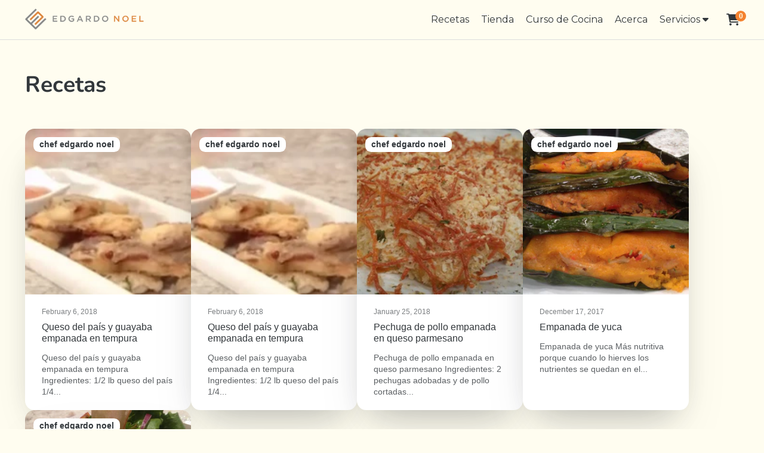

--- FILE ---
content_type: text/html; charset=utf-8
request_url: https://tienda.edgardonoel.com/blogs/noticias/tagged/empanada
body_size: 30931
content:
<!doctype html>
<html class="no-js" lang="es">
  <head>


    <meta charset="utf-8">
    <meta http-equiv="X-UA-Compatible" content="IE=edge">
    <meta name="viewport" content="width=device-width,initial-scale=1">
    <meta name="theme-color" content="">
    <link rel="canonical" href="https://tienda.edgardonoel.com/blogs/noticias/tagged/empanada">
    <link rel="preconnect" href="https://cdn.shopify.com" crossorigin><link rel="preconnect" href="https://fonts.shopifycdn.com" crossorigin><title>
      Recetas
 &ndash; tagged "empanada" &ndash; TIENDA EDGARDO NOEL</title>

    

    

<meta property="og:site_name" content="TIENDA EDGARDO NOEL">
<meta property="og:url" content="https://tienda.edgardonoel.com/blogs/noticias/tagged/empanada">
<meta property="og:title" content="Recetas">
<meta property="og:type" content="website">
<meta property="og:description" content="Edgardo Noes es uno de los más reconocidos chefs de Puerto Rico y del Caribe."><meta name="twitter:site" content="@shopify"><meta name="twitter:card" content="summary_large_image">
<meta name="twitter:title" content="Recetas">
<meta name="twitter:description" content="Edgardo Noes es uno de los más reconocidos chefs de Puerto Rico y del Caribe.">


    <script>window.performance && window.performance.mark && window.performance.mark('shopify.content_for_header.start');</script><meta name="google-site-verification" content="iPZPWuUgQG43HqgAJXWWkvLSr9lOYRrKv7AgL6JBUA0">
<meta id="shopify-digital-wallet" name="shopify-digital-wallet" content="/25246982/digital_wallets/dialog">
<meta name="shopify-checkout-api-token" content="916c69276ff106e76d27d8006c132d0f">
<meta id="in-context-paypal-metadata" data-shop-id="25246982" data-venmo-supported="false" data-environment="production" data-locale="es_ES" data-paypal-v4="true" data-currency="USD">
<link rel="alternate" type="application/atom+xml" title="Feed" href="/blogs/noticias/tagged/empanada.atom" />
<script async="async" src="/checkouts/internal/preloads.js?locale=es-US"></script>
<link rel="preconnect" href="https://shop.app" crossorigin="anonymous">
<script async="async" src="https://shop.app/checkouts/internal/preloads.js?locale=es-US&shop_id=25246982" crossorigin="anonymous"></script>
<script id="apple-pay-shop-capabilities" type="application/json">{"shopId":25246982,"countryCode":"US","currencyCode":"USD","merchantCapabilities":["supports3DS"],"merchantId":"gid:\/\/shopify\/Shop\/25246982","merchantName":"TIENDA EDGARDO NOEL","requiredBillingContactFields":["postalAddress","email","phone"],"requiredShippingContactFields":["postalAddress","email","phone"],"shippingType":"shipping","supportedNetworks":["visa","masterCard","amex","discover","elo","jcb"],"total":{"type":"pending","label":"TIENDA EDGARDO NOEL","amount":"1.00"},"shopifyPaymentsEnabled":true,"supportsSubscriptions":true}</script>
<script id="shopify-features" type="application/json">{"accessToken":"916c69276ff106e76d27d8006c132d0f","betas":["rich-media-storefront-analytics"],"domain":"tienda.edgardonoel.com","predictiveSearch":true,"shopId":25246982,"locale":"es"}</script>
<script>var Shopify = Shopify || {};
Shopify.shop = "chef-edgardo-noel.myshopify.com";
Shopify.locale = "es";
Shopify.currency = {"active":"USD","rate":"1.0"};
Shopify.country = "US";
Shopify.theme = {"name":"Custome ShowTime Schema test","id":134464569395,"schema_name":"ShowTime","schema_version":"7.13.0","theme_store_id":687,"role":"main"};
Shopify.theme.handle = "null";
Shopify.theme.style = {"id":null,"handle":null};
Shopify.cdnHost = "tienda.edgardonoel.com/cdn";
Shopify.routes = Shopify.routes || {};
Shopify.routes.root = "/";</script>
<script type="module">!function(o){(o.Shopify=o.Shopify||{}).modules=!0}(window);</script>
<script>!function(o){function n(){var o=[];function n(){o.push(Array.prototype.slice.apply(arguments))}return n.q=o,n}var t=o.Shopify=o.Shopify||{};t.loadFeatures=n(),t.autoloadFeatures=n()}(window);</script>
<script>
  window.ShopifyPay = window.ShopifyPay || {};
  window.ShopifyPay.apiHost = "shop.app\/pay";
  window.ShopifyPay.redirectState = null;
</script>
<script id="shop-js-analytics" type="application/json">{"pageType":"blog"}</script>
<script defer="defer" async type="module" src="//tienda.edgardonoel.com/cdn/shopifycloud/shop-js/modules/v2/client.init-shop-cart-sync_CvZOh8Af.es.esm.js"></script>
<script defer="defer" async type="module" src="//tienda.edgardonoel.com/cdn/shopifycloud/shop-js/modules/v2/chunk.common_3Rxs6Qxh.esm.js"></script>
<script type="module">
  await import("//tienda.edgardonoel.com/cdn/shopifycloud/shop-js/modules/v2/client.init-shop-cart-sync_CvZOh8Af.es.esm.js");
await import("//tienda.edgardonoel.com/cdn/shopifycloud/shop-js/modules/v2/chunk.common_3Rxs6Qxh.esm.js");

  window.Shopify.SignInWithShop?.initShopCartSync?.({"fedCMEnabled":true,"windoidEnabled":true});

</script>
<script>
  window.Shopify = window.Shopify || {};
  if (!window.Shopify.featureAssets) window.Shopify.featureAssets = {};
  window.Shopify.featureAssets['shop-js'] = {"shop-cart-sync":["modules/v2/client.shop-cart-sync_rmK0axmV.es.esm.js","modules/v2/chunk.common_3Rxs6Qxh.esm.js"],"init-fed-cm":["modules/v2/client.init-fed-cm_ZaR7zFve.es.esm.js","modules/v2/chunk.common_3Rxs6Qxh.esm.js"],"shop-button":["modules/v2/client.shop-button_DtKRgnFY.es.esm.js","modules/v2/chunk.common_3Rxs6Qxh.esm.js"],"shop-cash-offers":["modules/v2/client.shop-cash-offers_CD08217J.es.esm.js","modules/v2/chunk.common_3Rxs6Qxh.esm.js","modules/v2/chunk.modal_DPIzVVvN.esm.js"],"init-windoid":["modules/v2/client.init-windoid_B42Q2JHR.es.esm.js","modules/v2/chunk.common_3Rxs6Qxh.esm.js"],"shop-toast-manager":["modules/v2/client.shop-toast-manager_BhL87v9O.es.esm.js","modules/v2/chunk.common_3Rxs6Qxh.esm.js"],"init-shop-email-lookup-coordinator":["modules/v2/client.init-shop-email-lookup-coordinator_CFAE-OH8.es.esm.js","modules/v2/chunk.common_3Rxs6Qxh.esm.js"],"init-shop-cart-sync":["modules/v2/client.init-shop-cart-sync_CvZOh8Af.es.esm.js","modules/v2/chunk.common_3Rxs6Qxh.esm.js"],"avatar":["modules/v2/client.avatar_BTnouDA3.es.esm.js"],"pay-button":["modules/v2/client.pay-button_x3Sl_UWF.es.esm.js","modules/v2/chunk.common_3Rxs6Qxh.esm.js"],"init-customer-accounts":["modules/v2/client.init-customer-accounts_DwzgN7WB.es.esm.js","modules/v2/client.shop-login-button_Bwv8tzNm.es.esm.js","modules/v2/chunk.common_3Rxs6Qxh.esm.js","modules/v2/chunk.modal_DPIzVVvN.esm.js"],"init-shop-for-new-customer-accounts":["modules/v2/client.init-shop-for-new-customer-accounts_l0dYgp_m.es.esm.js","modules/v2/client.shop-login-button_Bwv8tzNm.es.esm.js","modules/v2/chunk.common_3Rxs6Qxh.esm.js","modules/v2/chunk.modal_DPIzVVvN.esm.js"],"shop-login-button":["modules/v2/client.shop-login-button_Bwv8tzNm.es.esm.js","modules/v2/chunk.common_3Rxs6Qxh.esm.js","modules/v2/chunk.modal_DPIzVVvN.esm.js"],"init-customer-accounts-sign-up":["modules/v2/client.init-customer-accounts-sign-up_CqSuJy7r.es.esm.js","modules/v2/client.shop-login-button_Bwv8tzNm.es.esm.js","modules/v2/chunk.common_3Rxs6Qxh.esm.js","modules/v2/chunk.modal_DPIzVVvN.esm.js"],"shop-follow-button":["modules/v2/client.shop-follow-button_sMoqSZtr.es.esm.js","modules/v2/chunk.common_3Rxs6Qxh.esm.js","modules/v2/chunk.modal_DPIzVVvN.esm.js"],"checkout-modal":["modules/v2/client.checkout-modal_CwKmoEcx.es.esm.js","modules/v2/chunk.common_3Rxs6Qxh.esm.js","modules/v2/chunk.modal_DPIzVVvN.esm.js"],"lead-capture":["modules/v2/client.lead-capture_De9xQpTV.es.esm.js","modules/v2/chunk.common_3Rxs6Qxh.esm.js","modules/v2/chunk.modal_DPIzVVvN.esm.js"],"shop-login":["modules/v2/client.shop-login_DZKlOsWP.es.esm.js","modules/v2/chunk.common_3Rxs6Qxh.esm.js","modules/v2/chunk.modal_DPIzVVvN.esm.js"],"payment-terms":["modules/v2/client.payment-terms_WyOlUs-o.es.esm.js","modules/v2/chunk.common_3Rxs6Qxh.esm.js","modules/v2/chunk.modal_DPIzVVvN.esm.js"]};
</script>
<script id="__st">var __st={"a":25246982,"offset":-14400,"reqid":"868e17c6-0ee8-4556-8301-b5b347e2d2cd-1768755664","pageurl":"tienda.edgardonoel.com\/blogs\/noticias\/tagged\/empanada","s":"blogs-4510515239","u":"5d15c3f43e47","p":"blog","rtyp":"blog","rid":4510515239};</script>
<script>window.ShopifyPaypalV4VisibilityTracking = true;</script>
<script id="captcha-bootstrap">!function(){'use strict';const t='contact',e='account',n='new_comment',o=[[t,t],['blogs',n],['comments',n],[t,'customer']],c=[[e,'customer_login'],[e,'guest_login'],[e,'recover_customer_password'],[e,'create_customer']],r=t=>t.map((([t,e])=>`form[action*='/${t}']:not([data-nocaptcha='true']) input[name='form_type'][value='${e}']`)).join(','),a=t=>()=>t?[...document.querySelectorAll(t)].map((t=>t.form)):[];function s(){const t=[...o],e=r(t);return a(e)}const i='password',u='form_key',d=['recaptcha-v3-token','g-recaptcha-response','h-captcha-response',i],f=()=>{try{return window.sessionStorage}catch{return}},m='__shopify_v',_=t=>t.elements[u];function p(t,e,n=!1){try{const o=window.sessionStorage,c=JSON.parse(o.getItem(e)),{data:r}=function(t){const{data:e,action:n}=t;return t[m]||n?{data:e,action:n}:{data:t,action:n}}(c);for(const[e,n]of Object.entries(r))t.elements[e]&&(t.elements[e].value=n);n&&o.removeItem(e)}catch(o){console.error('form repopulation failed',{error:o})}}const l='form_type',E='cptcha';function T(t){t.dataset[E]=!0}const w=window,h=w.document,L='Shopify',v='ce_forms',y='captcha';let A=!1;((t,e)=>{const n=(g='f06e6c50-85a8-45c8-87d0-21a2b65856fe',I='https://cdn.shopify.com/shopifycloud/storefront-forms-hcaptcha/ce_storefront_forms_captcha_hcaptcha.v1.5.2.iife.js',D={infoText:'Protegido por hCaptcha',privacyText:'Privacidad',termsText:'Términos'},(t,e,n)=>{const o=w[L][v],c=o.bindForm;if(c)return c(t,g,e,D).then(n);var r;o.q.push([[t,g,e,D],n]),r=I,A||(h.body.append(Object.assign(h.createElement('script'),{id:'captcha-provider',async:!0,src:r})),A=!0)});var g,I,D;w[L]=w[L]||{},w[L][v]=w[L][v]||{},w[L][v].q=[],w[L][y]=w[L][y]||{},w[L][y].protect=function(t,e){n(t,void 0,e),T(t)},Object.freeze(w[L][y]),function(t,e,n,w,h,L){const[v,y,A,g]=function(t,e,n){const i=e?o:[],u=t?c:[],d=[...i,...u],f=r(d),m=r(i),_=r(d.filter((([t,e])=>n.includes(e))));return[a(f),a(m),a(_),s()]}(w,h,L),I=t=>{const e=t.target;return e instanceof HTMLFormElement?e:e&&e.form},D=t=>v().includes(t);t.addEventListener('submit',(t=>{const e=I(t);if(!e)return;const n=D(e)&&!e.dataset.hcaptchaBound&&!e.dataset.recaptchaBound,o=_(e),c=g().includes(e)&&(!o||!o.value);(n||c)&&t.preventDefault(),c&&!n&&(function(t){try{if(!f())return;!function(t){const e=f();if(!e)return;const n=_(t);if(!n)return;const o=n.value;o&&e.removeItem(o)}(t);const e=Array.from(Array(32),(()=>Math.random().toString(36)[2])).join('');!function(t,e){_(t)||t.append(Object.assign(document.createElement('input'),{type:'hidden',name:u})),t.elements[u].value=e}(t,e),function(t,e){const n=f();if(!n)return;const o=[...t.querySelectorAll(`input[type='${i}']`)].map((({name:t})=>t)),c=[...d,...o],r={};for(const[a,s]of new FormData(t).entries())c.includes(a)||(r[a]=s);n.setItem(e,JSON.stringify({[m]:1,action:t.action,data:r}))}(t,e)}catch(e){console.error('failed to persist form',e)}}(e),e.submit())}));const S=(t,e)=>{t&&!t.dataset[E]&&(n(t,e.some((e=>e===t))),T(t))};for(const o of['focusin','change'])t.addEventListener(o,(t=>{const e=I(t);D(e)&&S(e,y())}));const B=e.get('form_key'),M=e.get(l),P=B&&M;t.addEventListener('DOMContentLoaded',(()=>{const t=y();if(P)for(const e of t)e.elements[l].value===M&&p(e,B);[...new Set([...A(),...v().filter((t=>'true'===t.dataset.shopifyCaptcha))])].forEach((e=>S(e,t)))}))}(h,new URLSearchParams(w.location.search),n,t,e,['guest_login'])})(!0,!0)}();</script>
<script integrity="sha256-4kQ18oKyAcykRKYeNunJcIwy7WH5gtpwJnB7kiuLZ1E=" data-source-attribution="shopify.loadfeatures" defer="defer" src="//tienda.edgardonoel.com/cdn/shopifycloud/storefront/assets/storefront/load_feature-a0a9edcb.js" crossorigin="anonymous"></script>
<script crossorigin="anonymous" defer="defer" src="//tienda.edgardonoel.com/cdn/shopifycloud/storefront/assets/shopify_pay/storefront-65b4c6d7.js?v=20250812"></script>
<script data-source-attribution="shopify.dynamic_checkout.dynamic.init">var Shopify=Shopify||{};Shopify.PaymentButton=Shopify.PaymentButton||{isStorefrontPortableWallets:!0,init:function(){window.Shopify.PaymentButton.init=function(){};var t=document.createElement("script");t.src="https://tienda.edgardonoel.com/cdn/shopifycloud/portable-wallets/latest/portable-wallets.es.js",t.type="module",document.head.appendChild(t)}};
</script>
<script data-source-attribution="shopify.dynamic_checkout.buyer_consent">
  function portableWalletsHideBuyerConsent(e){var t=document.getElementById("shopify-buyer-consent"),n=document.getElementById("shopify-subscription-policy-button");t&&n&&(t.classList.add("hidden"),t.setAttribute("aria-hidden","true"),n.removeEventListener("click",e))}function portableWalletsShowBuyerConsent(e){var t=document.getElementById("shopify-buyer-consent"),n=document.getElementById("shopify-subscription-policy-button");t&&n&&(t.classList.remove("hidden"),t.removeAttribute("aria-hidden"),n.addEventListener("click",e))}window.Shopify?.PaymentButton&&(window.Shopify.PaymentButton.hideBuyerConsent=portableWalletsHideBuyerConsent,window.Shopify.PaymentButton.showBuyerConsent=portableWalletsShowBuyerConsent);
</script>
<script data-source-attribution="shopify.dynamic_checkout.cart.bootstrap">document.addEventListener("DOMContentLoaded",(function(){function t(){return document.querySelector("shopify-accelerated-checkout-cart, shopify-accelerated-checkout")}if(t())Shopify.PaymentButton.init();else{new MutationObserver((function(e,n){t()&&(Shopify.PaymentButton.init(),n.disconnect())})).observe(document.body,{childList:!0,subtree:!0})}}));
</script>
<link id="shopify-accelerated-checkout-styles" rel="stylesheet" media="screen" href="https://tienda.edgardonoel.com/cdn/shopifycloud/portable-wallets/latest/accelerated-checkout-backwards-compat.css" crossorigin="anonymous">
<style id="shopify-accelerated-checkout-cart">
        #shopify-buyer-consent {
  margin-top: 1em;
  display: inline-block;
  width: 100%;
}

#shopify-buyer-consent.hidden {
  display: none;
}

#shopify-subscription-policy-button {
  background: none;
  border: none;
  padding: 0;
  text-decoration: underline;
  font-size: inherit;
  cursor: pointer;
}

#shopify-subscription-policy-button::before {
  box-shadow: none;
}

      </style>

<script>window.performance && window.performance.mark && window.performance.mark('shopify.content_for_header.end');</script>

    

<style data-shopify>
    
    
    
    
    @font-face {
  font-family: Nunito;
  font-weight: 700;
  font-style: normal;
  font-display: swap;
  src: url("//tienda.edgardonoel.com/cdn/fonts/nunito/nunito_n7.37cf9b8cf43b3322f7e6e13ad2aad62ab5dc9109.woff2") format("woff2"),
       url("//tienda.edgardonoel.com/cdn/fonts/nunito/nunito_n7.45cfcfadc6630011252d54d5f5a2c7c98f60d5de.woff") format("woff");
}


    :root {
    --font-body-family: Helvetica, Arial, sans-serif;
    --font-body-style: normal;
    --font-body-weight: 400;
    --font-body-weight-bold: 700;

    --font-heading-family: Nunito, sans-serif;
    --font-heading-style: normal;
    --font-heading-weight: 700;

    --font-scale: 1.0;

    
    --color-g-text: #32373b;--color-g-text-alpha-80: rgba(38, 42, 45, 0.8);
    --color-g-text-alpha-70: rgba(38, 42, 45, 0.7);
    --color-g-text-alpha-50: rgba(38, 42, 45, 0.5);
    --color-g-text-alpha-60: rgba(38, 42, 45, 0.6);
    --color-g-text-alpha-40: rgba(38, 42, 45, 0.4);
    --color-g-text-alpha-30: rgba(38, 42, 45, 0.3);
    --color-g-text-alpha-20: rgba(38, 42, 45, 0.2);
    --color-g-text-alpha-10: rgba(38, 42, 45, 0.1);

    --color-g-bg: #fffdf0;
    --color-g-bg-d5: #fffad7;
    --color-g-bg-d15: #fff6bd;
    --color-g-bg-alpha-0: rgba(255, 253, 240, 0);
    --color-g-bg-alpha-70: rgba(255, 253, 240, 0.7);
    --color-g-bg-border: #ffef8a;
    --color-g-fg: #FFFFFF;
    --color-g-fg-alpha-70: rgba(255, 255, 255, 0.7);
    --color-g-fg-alpha-50: rgba(255, 255, 255, 0.5);
    --color-g-fg-d10: #e6e6e6;
    --color-g-fg-d20: #cccccc;
    --color-g-accent: #f4822f;
    --color-g-sale: #B12704;
    --color-g-warning: #fd7e14;
    --color-g-success: #198754;
    --color-g-danger: #dc3545;
    --color-g-star-rating: #FFA41C;

    --color-g-button-text: #ffffff;
    --color-g-button-bg: #f4822f;
    --color-g-button-bg-hover: #f37317;
    --color-g-button-shadow-l1: rgba(131, 59, 7, 0.3);
    --color-g-button-shadow-l2: rgba(131, 59, 7, 0.15);
    --color-g-button-shadow-l3: #bd560a;
    --color-g-button-bg-gradient: #ffac71;

    --color-g-button-buy-it-now-text: #000;
    --color-g-button-buy-it-now-bg: #feaa2c;
    --color-g-button-buy-it-now-bg-hover: #fea013;

    --color-g-product-badge-sale: #DC3545;
    --color-g-product-badge-sold-out: #7D959F;

    --border-radius-base: 1.125rem;
    --border-radius-inner: 0.7rem;
    --border-radius-sm: 0.25rem;
    --transition-base: 0.3s;

    --box-shadow-large: rgb(50 50 93 / 25%) 0px 50px 100px -20px, rgb(0 0 0 / 30%) 0px 30px 60px -30px;

    --container-width: 1400px;
    --container-spacer: min(3rem, 5vw);
    /* --glob-gutter: clamp(3vw, 1.4rem, 30px); */
    --glob-gutter: min(3vw, 1.4rem);
    }
</style>
<link rel="preload" as="font" href="//tienda.edgardonoel.com/cdn/fonts/nunito/nunito_n7.37cf9b8cf43b3322f7e6e13ad2aad62ab5dc9109.woff2" type="font/woff2" crossorigin><script>
      document.documentElement.className = document.documentElement.className.replace('no-js', 'js');
      if (Shopify.designMode) {
        document.documentElement.classList.add('shopify-design-mode');
      }
      function lazyImageOnLoad(img) {
        img.setAttribute('loaded', '');
      }
    </script>

  
  <link href="//tienda.edgardonoel.com/cdn/shop/t/14/assets/core.css?v=99849087583984578851739534905" rel="stylesheet" type="text/css" media="all" />

  
  <!-- BEGIN app block: shopify://apps/gempages-builder/blocks/embed-gp-script-head/20b379d4-1b20-474c-a6ca-665c331919f3 -->














<!-- END app block --><link href="https://monorail-edge.shopifysvc.com" rel="dns-prefetch">
<script>(function(){if ("sendBeacon" in navigator && "performance" in window) {try {var session_token_from_headers = performance.getEntriesByType('navigation')[0].serverTiming.find(x => x.name == '_s').description;} catch {var session_token_from_headers = undefined;}var session_cookie_matches = document.cookie.match(/_shopify_s=([^;]*)/);var session_token_from_cookie = session_cookie_matches && session_cookie_matches.length === 2 ? session_cookie_matches[1] : "";var session_token = session_token_from_headers || session_token_from_cookie || "";function handle_abandonment_event(e) {var entries = performance.getEntries().filter(function(entry) {return /monorail-edge.shopifysvc.com/.test(entry.name);});if (!window.abandonment_tracked && entries.length === 0) {window.abandonment_tracked = true;var currentMs = Date.now();var navigation_start = performance.timing.navigationStart;var payload = {shop_id: 25246982,url: window.location.href,navigation_start,duration: currentMs - navigation_start,session_token,page_type: "blog"};window.navigator.sendBeacon("https://monorail-edge.shopifysvc.com/v1/produce", JSON.stringify({schema_id: "online_store_buyer_site_abandonment/1.1",payload: payload,metadata: {event_created_at_ms: currentMs,event_sent_at_ms: currentMs}}));}}window.addEventListener('pagehide', handle_abandonment_event);}}());</script>
<script id="web-pixels-manager-setup">(function e(e,d,r,n,o){if(void 0===o&&(o={}),!Boolean(null===(a=null===(i=window.Shopify)||void 0===i?void 0:i.analytics)||void 0===a?void 0:a.replayQueue)){var i,a;window.Shopify=window.Shopify||{};var t=window.Shopify;t.analytics=t.analytics||{};var s=t.analytics;s.replayQueue=[],s.publish=function(e,d,r){return s.replayQueue.push([e,d,r]),!0};try{self.performance.mark("wpm:start")}catch(e){}var l=function(){var e={modern:/Edge?\/(1{2}[4-9]|1[2-9]\d|[2-9]\d{2}|\d{4,})\.\d+(\.\d+|)|Firefox\/(1{2}[4-9]|1[2-9]\d|[2-9]\d{2}|\d{4,})\.\d+(\.\d+|)|Chrom(ium|e)\/(9{2}|\d{3,})\.\d+(\.\d+|)|(Maci|X1{2}).+ Version\/(15\.\d+|(1[6-9]|[2-9]\d|\d{3,})\.\d+)([,.]\d+|)( \(\w+\)|)( Mobile\/\w+|) Safari\/|Chrome.+OPR\/(9{2}|\d{3,})\.\d+\.\d+|(CPU[ +]OS|iPhone[ +]OS|CPU[ +]iPhone|CPU IPhone OS|CPU iPad OS)[ +]+(15[._]\d+|(1[6-9]|[2-9]\d|\d{3,})[._]\d+)([._]\d+|)|Android:?[ /-](13[3-9]|1[4-9]\d|[2-9]\d{2}|\d{4,})(\.\d+|)(\.\d+|)|Android.+Firefox\/(13[5-9]|1[4-9]\d|[2-9]\d{2}|\d{4,})\.\d+(\.\d+|)|Android.+Chrom(ium|e)\/(13[3-9]|1[4-9]\d|[2-9]\d{2}|\d{4,})\.\d+(\.\d+|)|SamsungBrowser\/([2-9]\d|\d{3,})\.\d+/,legacy:/Edge?\/(1[6-9]|[2-9]\d|\d{3,})\.\d+(\.\d+|)|Firefox\/(5[4-9]|[6-9]\d|\d{3,})\.\d+(\.\d+|)|Chrom(ium|e)\/(5[1-9]|[6-9]\d|\d{3,})\.\d+(\.\d+|)([\d.]+$|.*Safari\/(?![\d.]+ Edge\/[\d.]+$))|(Maci|X1{2}).+ Version\/(10\.\d+|(1[1-9]|[2-9]\d|\d{3,})\.\d+)([,.]\d+|)( \(\w+\)|)( Mobile\/\w+|) Safari\/|Chrome.+OPR\/(3[89]|[4-9]\d|\d{3,})\.\d+\.\d+|(CPU[ +]OS|iPhone[ +]OS|CPU[ +]iPhone|CPU IPhone OS|CPU iPad OS)[ +]+(10[._]\d+|(1[1-9]|[2-9]\d|\d{3,})[._]\d+)([._]\d+|)|Android:?[ /-](13[3-9]|1[4-9]\d|[2-9]\d{2}|\d{4,})(\.\d+|)(\.\d+|)|Mobile Safari.+OPR\/([89]\d|\d{3,})\.\d+\.\d+|Android.+Firefox\/(13[5-9]|1[4-9]\d|[2-9]\d{2}|\d{4,})\.\d+(\.\d+|)|Android.+Chrom(ium|e)\/(13[3-9]|1[4-9]\d|[2-9]\d{2}|\d{4,})\.\d+(\.\d+|)|Android.+(UC? ?Browser|UCWEB|U3)[ /]?(15\.([5-9]|\d{2,})|(1[6-9]|[2-9]\d|\d{3,})\.\d+)\.\d+|SamsungBrowser\/(5\.\d+|([6-9]|\d{2,})\.\d+)|Android.+MQ{2}Browser\/(14(\.(9|\d{2,})|)|(1[5-9]|[2-9]\d|\d{3,})(\.\d+|))(\.\d+|)|K[Aa][Ii]OS\/(3\.\d+|([4-9]|\d{2,})\.\d+)(\.\d+|)/},d=e.modern,r=e.legacy,n=navigator.userAgent;return n.match(d)?"modern":n.match(r)?"legacy":"unknown"}(),u="modern"===l?"modern":"legacy",c=(null!=n?n:{modern:"",legacy:""})[u],f=function(e){return[e.baseUrl,"/wpm","/b",e.hashVersion,"modern"===e.buildTarget?"m":"l",".js"].join("")}({baseUrl:d,hashVersion:r,buildTarget:u}),m=function(e){var d=e.version,r=e.bundleTarget,n=e.surface,o=e.pageUrl,i=e.monorailEndpoint;return{emit:function(e){var a=e.status,t=e.errorMsg,s=(new Date).getTime(),l=JSON.stringify({metadata:{event_sent_at_ms:s},events:[{schema_id:"web_pixels_manager_load/3.1",payload:{version:d,bundle_target:r,page_url:o,status:a,surface:n,error_msg:t},metadata:{event_created_at_ms:s}}]});if(!i)return console&&console.warn&&console.warn("[Web Pixels Manager] No Monorail endpoint provided, skipping logging."),!1;try{return self.navigator.sendBeacon.bind(self.navigator)(i,l)}catch(e){}var u=new XMLHttpRequest;try{return u.open("POST",i,!0),u.setRequestHeader("Content-Type","text/plain"),u.send(l),!0}catch(e){return console&&console.warn&&console.warn("[Web Pixels Manager] Got an unhandled error while logging to Monorail."),!1}}}}({version:r,bundleTarget:l,surface:e.surface,pageUrl:self.location.href,monorailEndpoint:e.monorailEndpoint});try{o.browserTarget=l,function(e){var d=e.src,r=e.async,n=void 0===r||r,o=e.onload,i=e.onerror,a=e.sri,t=e.scriptDataAttributes,s=void 0===t?{}:t,l=document.createElement("script"),u=document.querySelector("head"),c=document.querySelector("body");if(l.async=n,l.src=d,a&&(l.integrity=a,l.crossOrigin="anonymous"),s)for(var f in s)if(Object.prototype.hasOwnProperty.call(s,f))try{l.dataset[f]=s[f]}catch(e){}if(o&&l.addEventListener("load",o),i&&l.addEventListener("error",i),u)u.appendChild(l);else{if(!c)throw new Error("Did not find a head or body element to append the script");c.appendChild(l)}}({src:f,async:!0,onload:function(){if(!function(){var e,d;return Boolean(null===(d=null===(e=window.Shopify)||void 0===e?void 0:e.analytics)||void 0===d?void 0:d.initialized)}()){var d=window.webPixelsManager.init(e)||void 0;if(d){var r=window.Shopify.analytics;r.replayQueue.forEach((function(e){var r=e[0],n=e[1],o=e[2];d.publishCustomEvent(r,n,o)})),r.replayQueue=[],r.publish=d.publishCustomEvent,r.visitor=d.visitor,r.initialized=!0}}},onerror:function(){return m.emit({status:"failed",errorMsg:"".concat(f," has failed to load")})},sri:function(e){var d=/^sha384-[A-Za-z0-9+/=]+$/;return"string"==typeof e&&d.test(e)}(c)?c:"",scriptDataAttributes:o}),m.emit({status:"loading"})}catch(e){m.emit({status:"failed",errorMsg:(null==e?void 0:e.message)||"Unknown error"})}}})({shopId: 25246982,storefrontBaseUrl: "https://tienda.edgardonoel.com",extensionsBaseUrl: "https://extensions.shopifycdn.com/cdn/shopifycloud/web-pixels-manager",monorailEndpoint: "https://monorail-edge.shopifysvc.com/unstable/produce_batch",surface: "storefront-renderer",enabledBetaFlags: ["2dca8a86"],webPixelsConfigList: [{"id":"484999219","configuration":"{\"config\":\"{\\\"pixel_id\\\":\\\"GT-MK98PNBZ\\\",\\\"target_country\\\":\\\"US\\\",\\\"gtag_events\\\":[{\\\"type\\\":\\\"view_item\\\",\\\"action_label\\\":\\\"MC-CMXYCVWCNM\\\"},{\\\"type\\\":\\\"purchase\\\",\\\"action_label\\\":\\\"MC-CMXYCVWCNM\\\"},{\\\"type\\\":\\\"page_view\\\",\\\"action_label\\\":\\\"MC-CMXYCVWCNM\\\"}],\\\"enable_monitoring_mode\\\":false}\"}","eventPayloadVersion":"v1","runtimeContext":"OPEN","scriptVersion":"b2a88bafab3e21179ed38636efcd8a93","type":"APP","apiClientId":1780363,"privacyPurposes":[],"dataSharingAdjustments":{"protectedCustomerApprovalScopes":["read_customer_address","read_customer_email","read_customer_name","read_customer_personal_data","read_customer_phone"]}},{"id":"122781747","configuration":"{\"pixel_id\":\"832251363611132\",\"pixel_type\":\"facebook_pixel\",\"metaapp_system_user_token\":\"-\"}","eventPayloadVersion":"v1","runtimeContext":"OPEN","scriptVersion":"ca16bc87fe92b6042fbaa3acc2fbdaa6","type":"APP","apiClientId":2329312,"privacyPurposes":["ANALYTICS","MARKETING","SALE_OF_DATA"],"dataSharingAdjustments":{"protectedCustomerApprovalScopes":["read_customer_address","read_customer_email","read_customer_name","read_customer_personal_data","read_customer_phone"]}},{"id":"shopify-app-pixel","configuration":"{}","eventPayloadVersion":"v1","runtimeContext":"STRICT","scriptVersion":"0450","apiClientId":"shopify-pixel","type":"APP","privacyPurposes":["ANALYTICS","MARKETING"]},{"id":"shopify-custom-pixel","eventPayloadVersion":"v1","runtimeContext":"LAX","scriptVersion":"0450","apiClientId":"shopify-pixel","type":"CUSTOM","privacyPurposes":["ANALYTICS","MARKETING"]}],isMerchantRequest: false,initData: {"shop":{"name":"TIENDA EDGARDO NOEL","paymentSettings":{"currencyCode":"USD"},"myshopifyDomain":"chef-edgardo-noel.myshopify.com","countryCode":"US","storefrontUrl":"https:\/\/tienda.edgardonoel.com"},"customer":null,"cart":null,"checkout":null,"productVariants":[],"purchasingCompany":null},},"https://tienda.edgardonoel.com/cdn","fcfee988w5aeb613cpc8e4bc33m6693e112",{"modern":"","legacy":""},{"shopId":"25246982","storefrontBaseUrl":"https:\/\/tienda.edgardonoel.com","extensionBaseUrl":"https:\/\/extensions.shopifycdn.com\/cdn\/shopifycloud\/web-pixels-manager","surface":"storefront-renderer","enabledBetaFlags":"[\"2dca8a86\"]","isMerchantRequest":"false","hashVersion":"fcfee988w5aeb613cpc8e4bc33m6693e112","publish":"custom","events":"[[\"page_viewed\",{}]]"});</script><script>
  window.ShopifyAnalytics = window.ShopifyAnalytics || {};
  window.ShopifyAnalytics.meta = window.ShopifyAnalytics.meta || {};
  window.ShopifyAnalytics.meta.currency = 'USD';
  var meta = {"page":{"pageType":"blog","resourceType":"blog","resourceId":4510515239,"requestId":"868e17c6-0ee8-4556-8301-b5b347e2d2cd-1768755664"}};
  for (var attr in meta) {
    window.ShopifyAnalytics.meta[attr] = meta[attr];
  }
</script>
<script class="analytics">
  (function () {
    var customDocumentWrite = function(content) {
      var jquery = null;

      if (window.jQuery) {
        jquery = window.jQuery;
      } else if (window.Checkout && window.Checkout.$) {
        jquery = window.Checkout.$;
      }

      if (jquery) {
        jquery('body').append(content);
      }
    };

    var hasLoggedConversion = function(token) {
      if (token) {
        return document.cookie.indexOf('loggedConversion=' + token) !== -1;
      }
      return false;
    }

    var setCookieIfConversion = function(token) {
      if (token) {
        var twoMonthsFromNow = new Date(Date.now());
        twoMonthsFromNow.setMonth(twoMonthsFromNow.getMonth() + 2);

        document.cookie = 'loggedConversion=' + token + '; expires=' + twoMonthsFromNow;
      }
    }

    var trekkie = window.ShopifyAnalytics.lib = window.trekkie = window.trekkie || [];
    if (trekkie.integrations) {
      return;
    }
    trekkie.methods = [
      'identify',
      'page',
      'ready',
      'track',
      'trackForm',
      'trackLink'
    ];
    trekkie.factory = function(method) {
      return function() {
        var args = Array.prototype.slice.call(arguments);
        args.unshift(method);
        trekkie.push(args);
        return trekkie;
      };
    };
    for (var i = 0; i < trekkie.methods.length; i++) {
      var key = trekkie.methods[i];
      trekkie[key] = trekkie.factory(key);
    }
    trekkie.load = function(config) {
      trekkie.config = config || {};
      trekkie.config.initialDocumentCookie = document.cookie;
      var first = document.getElementsByTagName('script')[0];
      var script = document.createElement('script');
      script.type = 'text/javascript';
      script.onerror = function(e) {
        var scriptFallback = document.createElement('script');
        scriptFallback.type = 'text/javascript';
        scriptFallback.onerror = function(error) {
                var Monorail = {
      produce: function produce(monorailDomain, schemaId, payload) {
        var currentMs = new Date().getTime();
        var event = {
          schema_id: schemaId,
          payload: payload,
          metadata: {
            event_created_at_ms: currentMs,
            event_sent_at_ms: currentMs
          }
        };
        return Monorail.sendRequest("https://" + monorailDomain + "/v1/produce", JSON.stringify(event));
      },
      sendRequest: function sendRequest(endpointUrl, payload) {
        // Try the sendBeacon API
        if (window && window.navigator && typeof window.navigator.sendBeacon === 'function' && typeof window.Blob === 'function' && !Monorail.isIos12()) {
          var blobData = new window.Blob([payload], {
            type: 'text/plain'
          });

          if (window.navigator.sendBeacon(endpointUrl, blobData)) {
            return true;
          } // sendBeacon was not successful

        } // XHR beacon

        var xhr = new XMLHttpRequest();

        try {
          xhr.open('POST', endpointUrl);
          xhr.setRequestHeader('Content-Type', 'text/plain');
          xhr.send(payload);
        } catch (e) {
          console.log(e);
        }

        return false;
      },
      isIos12: function isIos12() {
        return window.navigator.userAgent.lastIndexOf('iPhone; CPU iPhone OS 12_') !== -1 || window.navigator.userAgent.lastIndexOf('iPad; CPU OS 12_') !== -1;
      }
    };
    Monorail.produce('monorail-edge.shopifysvc.com',
      'trekkie_storefront_load_errors/1.1',
      {shop_id: 25246982,
      theme_id: 134464569395,
      app_name: "storefront",
      context_url: window.location.href,
      source_url: "//tienda.edgardonoel.com/cdn/s/trekkie.storefront.cd680fe47e6c39ca5d5df5f0a32d569bc48c0f27.min.js"});

        };
        scriptFallback.async = true;
        scriptFallback.src = '//tienda.edgardonoel.com/cdn/s/trekkie.storefront.cd680fe47e6c39ca5d5df5f0a32d569bc48c0f27.min.js';
        first.parentNode.insertBefore(scriptFallback, first);
      };
      script.async = true;
      script.src = '//tienda.edgardonoel.com/cdn/s/trekkie.storefront.cd680fe47e6c39ca5d5df5f0a32d569bc48c0f27.min.js';
      first.parentNode.insertBefore(script, first);
    };
    trekkie.load(
      {"Trekkie":{"appName":"storefront","development":false,"defaultAttributes":{"shopId":25246982,"isMerchantRequest":null,"themeId":134464569395,"themeCityHash":"12534988134683605460","contentLanguage":"es","currency":"USD","eventMetadataId":"8ee8f95c-8a12-414b-af61-9be3a5d7d56d"},"isServerSideCookieWritingEnabled":true,"monorailRegion":"shop_domain","enabledBetaFlags":["65f19447"]},"Session Attribution":{},"S2S":{"facebookCapiEnabled":true,"source":"trekkie-storefront-renderer","apiClientId":580111}}
    );

    var loaded = false;
    trekkie.ready(function() {
      if (loaded) return;
      loaded = true;

      window.ShopifyAnalytics.lib = window.trekkie;

      var originalDocumentWrite = document.write;
      document.write = customDocumentWrite;
      try { window.ShopifyAnalytics.merchantGoogleAnalytics.call(this); } catch(error) {};
      document.write = originalDocumentWrite;

      window.ShopifyAnalytics.lib.page(null,{"pageType":"blog","resourceType":"blog","resourceId":4510515239,"requestId":"868e17c6-0ee8-4556-8301-b5b347e2d2cd-1768755664","shopifyEmitted":true});

      var match = window.location.pathname.match(/checkouts\/(.+)\/(thank_you|post_purchase)/)
      var token = match? match[1]: undefined;
      if (!hasLoggedConversion(token)) {
        setCookieIfConversion(token);
        
      }
    });


        var eventsListenerScript = document.createElement('script');
        eventsListenerScript.async = true;
        eventsListenerScript.src = "//tienda.edgardonoel.com/cdn/shopifycloud/storefront/assets/shop_events_listener-3da45d37.js";
        document.getElementsByTagName('head')[0].appendChild(eventsListenerScript);

})();</script>
<script
  defer
  src="https://tienda.edgardonoel.com/cdn/shopifycloud/perf-kit/shopify-perf-kit-3.0.4.min.js"
  data-application="storefront-renderer"
  data-shop-id="25246982"
  data-render-region="gcp-us-central1"
  data-page-type="blog"
  data-theme-instance-id="134464569395"
  data-theme-name="ShowTime"
  data-theme-version="7.13.0"
  data-monorail-region="shop_domain"
  data-resource-timing-sampling-rate="10"
  data-shs="true"
  data-shs-beacon="true"
  data-shs-export-with-fetch="true"
  data-shs-logs-sample-rate="1"
  data-shs-beacon-endpoint="https://tienda.edgardonoel.com/api/collect"
></script>
</head>

  <body><div class="#container" data-main-container>
    <div data-main-container-inner></div>
</div>

<div class="gutter-spacer" data-gutter-spacer></div>

<script>
    window.importModule = (mod) => import(window.theme.modules[mod]);
    const containerElInner = document.querySelector('[data-main-container-inner]');
    const gutterSpacerEl = document.querySelector('[data-gutter-spacer]');
    window.containerInnerWidth = containerElInner.offsetWidth;
    window.gutterWidth = gutterSpacerEl.offsetWidth;
    console.log(window.gutterWidth);
    var globalLoadedStyles = {};
    function loadStyle(style) {
        if(globalLoadedStyles[style.getAttribute('href')]) {
            return;
        }
        globalLoadedStyles[style.getAttribute('href')] = true;
        if(style.media === 'print') {
            style.media = 'all';
        }
    }
    window.global = {
        cartNotificationsEnabled: true
    }
    window.shopUrl = 'https://tienda.edgardonoel.com';
    window.routes = {
        cart_add_url: '/cart/add',
        cart_change_url: '/cart/change',
        cart_update_url: '/cart/update',
        predictive_search_url: '/search/suggest'
    };
    window.dynamicURLs = {
        account: '/account',
        accountLogin: 'https://tienda.edgardonoel.com/customer_authentication/redirect?locale=es&region_country=US',
        accountLogout: '/account/logout',
        accountRegister: 'https://account.edgardonoel.com?locale=es',
        accountAddresses: '/account/addresses',
        allProductsCollection: '/collections/all',
        cart: '/cart',
        cartAdd: '/cart/add',
        cartChange: '/cart/change',
        cartClear: '/cart/clear',
        cartUpdate: '/cart/update',
        contact: '/contact#contact_form',
        localization: '/localization',
        collections: '/collections',
        predictiveSearch: '/search/suggest',
        productRecommendations: '/recommendations/products',
        root: '/',
        search: '/search'
    };
    window.cartStrings = {
        error: `Hubo un error al actualizar su carrito. Inténtalo de nuevo.`,
        quantityError: `Solo puede agregar [quantity] de este artículo a su carrito.`
    };
    window.variantStrings = {
        addToCart: `Añadir a la cesta`,
        soldOut: `Agotado`,
        unavailable: `Indisponible`,
    };
    window.accessibilityStrings = {
        imageAvailable: `La imagen [index] ya está disponible en la vista de galería`,
        shareSuccess: `link copiado al portapapeles`,
        pauseSlideshow: `Pausar presentación de diapositivas`,
        playSlideshow: `Juego de diapositivas`,
    };
    window.theme = {
        modules: {
            Core: `//tienda.edgardonoel.com/cdn/shop/t/14/assets/core.js?v=4007755580995924451739534906`,
            Utils: `//tienda.edgardonoel.com/cdn/shop/t/14/assets/utils.js?v=17126524530743040561739534981`,
            Editor: `//tienda.edgardonoel.com/cdn/shop/t/14/assets/editor.js?669`,
            Swiper: `//tienda.edgardonoel.com/cdn/shop/t/14/assets/swiper.js?v=30504170013622546281739534979`,
            NoUiSlider: `//tienda.edgardonoel.com/cdn/shop/t/14/assets/no-ui-slider.js?v=156346304895698499771739534935`,
            Plyr: `//tienda.edgardonoel.com/cdn/shop/t/14/assets/plyr.js?v=74043197090811028541739534941`,
            Routes: `//tienda.edgardonoel.com/cdn/shop/t/14/assets/routes.js?669`,
            GoogleMap: `//tienda.edgardonoel.com/cdn/shop/t/14/assets/google-map.js?v=106601683526589430341739534921`,
            FloatingUI: `//tienda.edgardonoel.com/cdn/shop/t/14/assets/floating-ui.js?v=170727007776467026251739534917`,
            DriftZoom: `//tienda.edgardonoel.com/cdn/shop/t/14/assets/drift-zoom.js?v=146123235480020830731739534913`,
            BrowsingHistoryPromise: `//tienda.edgardonoel.com/cdn/shop/t/14/assets/browsing-history-promise.js?v=23408686670351517701739534888`
        },
        scripts: {
            Popper: 'https://unpkg.com/@popperjs/core@2'
        }
    }
</script>
    <svg display="none" width="0" height="0" version="1.1" xmlns="http://www.w3.org/2000/svg"
    xmlns:xlink="http://www.w3.org/1999/xlink">
  <defs>
    <symbol id="svg-icon-bell" viewbox="0 0 448 512">
      <title>bell</title>
      <path d="M224 0c-17.7 0-32 14.3-32 32V51.2C119 66 64 130.6 64 208v18.8c0 47-17.3 92.4-48.5 127.6l-7.4 8.3c-8.4
          9.4-10.4 22.9-5.3 34.4S19.4 416 32 416H416c12.6 0 24-7.4 29.2-18.9s3.1-25-5.3-34.4l-7.4-8.3C401.3 319.2 384
          273.9 384 226.8V208c0-77.4-55-142-128-156.8V32c0-17.7-14.3-32-32-32zm45.3 493.3c12-12 18.7-28.3 18.7-45.3H224
          160c0 17 6.7 33.3 18.7 45.3s28.3 18.7 45.3 18.7s33.3-6.7 45.3-18.7z">
    </symbol>
    <symbol id="svg-icon-user" viewbox="0 0 448 512">
      <title>user</title>
      <path d="M224 256A128 128 0 1 0 224 0a128 128 0 1 0 0 256zm-45.7 48C79.8 304 0 383.8 0 482.3C0 498.7 13.3 512 29.7
          512H418.3c16.4 0 29.7-13.3 29.7-29.7C448 383.8 368.2 304 269.7 304H178.3z">
    </symbol>
    <symbol id="svg-icon-minus" viewbox="0 0 448 512">
      <title>minus</title>
      <path d="M432 256c0 17.7-14.3 32-32 32L48 288c-17.7 0-32-14.3-32-32s14.3-32 32-32l352 0c17.7 0 32 14.3 32 32z">
    </symbol>
    <symbol id="svg-icon-plus" viewbox="0 0 448 512">
      <title>plus</title>
      <path d="M256 80c0-17.7-14.3-32-32-32s-32 14.3-32 32V224H48c-17.7 0-32 14.3-32 32s14.3 32 32 32H192V432c0 17.7
          14.3 32 32 32s32-14.3 32-32V288H400c17.7 0 32-14.3 32-32s-14.3-32-32-32H256V80z">
    </symbol>
    <symbol id="svg-icon-bars" viewbox="0 0 448 512">
      <title>bars</title>
      <path d="M0 96C0 78.3 14.3 64 32 64H416c17.7 0 32 14.3 32 32s-14.3 32-32 32H32C14.3 128 0 113.7 0 96zM0 256c0-17.7
          14.3-32 32-32H416c17.7 0 32 14.3 32 32s-14.3 32-32 32H32c-17.7 0-32-14.3-32-32zM448 416c0 17.7-14.3 32-32
          32H32c-17.7 0-32-14.3-32-32s14.3-32 32-32H416c17.7 0 32 14.3 32 32z">
    </symbol>
    <symbol id="svg-icon-file-lines" viewbox="0 0 384 512">
      <title>file-lines</title>
      <path d="M64 0C28.7 0 0 28.7 0 64V448c0 35.3 28.7 64 64 64H320c35.3 0 64-28.7 64-64V160H256c-17.7
          0-32-14.3-32-32V0H64zM256 0V128H384L256 0zM112 256H272c8.8 0 16 7.2 16 16s-7.2 16-16 16H112c-8.8
          0-16-7.2-16-16s7.2-16 16-16zm0 64H272c8.8 0 16 7.2 16 16s-7.2 16-16 16H112c-8.8 0-16-7.2-16-16s7.2-16 16-16zm0
          64H272c8.8 0 16 7.2 16 16s-7.2 16-16 16H112c-8.8 0-16-7.2-16-16s7.2-16 16-16z">
    </symbol>
    <symbol id="svg-icon-cart-shopping" viewbox="0 0 576 512">
      <title>cart-shopping</title>
      <path d="M0 24C0 10.7 10.7 0 24 0H69.5c22 0 41.5 12.8 50.6 32h411c26.3 0 45.5 25 38.6 50.4l-41 152.3c-8.5 31.4-37
          53.3-69.5 53.3H170.7l5.4 28.5c2.2 11.3 12.1 19.5 23.6 19.5H488c13.3 0 24 10.7 24 24s-10.7 24-24 24H199.7c-34.6
          0-64.3-24.6-70.7-58.5L77.4 54.5c-.7-3.8-4-6.5-7.9-6.5H24C10.7 48 0 37.3 0 24zM128 464a48 48 0 1 1 96 0 48 48 0
          1 1 -96 0zm336-48a48 48 0 1 1 0 96 48 48 0 1 1 0-96z">
    </symbol>
    <symbol id="svg-icon-magnifying-glass" viewbox="0 0 512 512">
      <title>magnifying-glass</title>
      <path d="M416 208c0 45.9-14.9 88.3-40 122.7L502.6 457.4c12.5 12.5 12.5 32.8 0 45.3s-32.8 12.5-45.3 0L330.7
          376c-34.4 25.2-76.8 40-122.7 40C93.1 416 0 322.9 0 208S93.1 0 208 0S416 93.1 416 208zM208 352a144 144 0 1 0
          0-288 144 144 0 1 0 0 288z">
    </symbol>
    <symbol id="svg-icon-magnifying-glass-plus" viewbox="0 0 512 512">
      <title>magnifying-glass-plus</title>
      <path d="M416 208c0 45.9-14.9 88.3-40 122.7L502.6 457.4c12.5 12.5 12.5 32.8 0 45.3s-32.8 12.5-45.3 0L330.7
          376c-34.4 25.2-76.8 40-122.7 40C93.1 416 0 322.9 0 208S93.1 0 208 0S416 93.1 416 208zM184 296c0 13.3 10.7 24
          24 24s24-10.7 24-24V232h64c13.3 0 24-10.7 24-24s-10.7-24-24-24H232V120c0-13.3-10.7-24-24-24s-24 10.7-24
          24v64H120c-13.3 0-24 10.7-24 24s10.7 24 24 24h64v64z">
    </symbol>
    <symbol id="svg-icon-bag-shopping" viewbox="0 0 448 512">
      <title>bag-shopping</title>
      <path d="M160 112c0-35.3 28.7-64 64-64s64 28.7 64 64v48H160V112zm-48 48H48c-26.5 0-48 21.5-48 48V416c0 53 43 96 96
          96H352c53 0 96-43 96-96V208c0-26.5-21.5-48-48-48H336V112C336 50.1 285.9 0 224 0S112 50.1 112 112v48zm24 48a24
          24 0 1 1 0 48 24 24 0 1 1 0-48zm152 24a24 24 0 1 1 48 0 24 24 0 1 1 -48 0z">
    </symbol>
    <symbol id="svg-icon-arrow-left" viewbox="0 0 448 512">
      <title>arrow-left</title>
      <path d="M9.4 233.4c-12.5 12.5-12.5 32.8 0 45.3l160 160c12.5 12.5 32.8 12.5 45.3 0s12.5-32.8 0-45.3L109.2 288 416
          288c17.7 0 32-14.3 32-32s-14.3-32-32-32l-306.7 0L214.6 118.6c12.5-12.5 12.5-32.8 0-45.3s-32.8-12.5-45.3 0l-160
          160z">
    </symbol>
    <symbol id="svg-icon-arrow-right" viewbox="0 0 448 512">
      <title>arrow-right</title>
      <path d="M438.6 278.6c12.5-12.5 12.5-32.8 0-45.3l-160-160c-12.5-12.5-32.8-12.5-45.3 0s-12.5 32.8 0 45.3L338.8 224
          32 224c-17.7 0-32 14.3-32 32s14.3 32 32 32l306.7 0L233.4 393.4c-12.5 12.5-12.5 32.8 0 45.3s32.8 12.5 45.3
          0l160-160z">
    </symbol>
    <symbol id="svg-icon-angle-down" viewbox="0 0 448 512">
      <title>angle-down</title>
      <path d="M201.4 342.6c12.5 12.5 32.8 12.5 45.3 0l160-160c12.5-12.5 12.5-32.8 0-45.3s-32.8-12.5-45.3 0L224 274.7
          86.6 137.4c-12.5-12.5-32.8-12.5-45.3 0s-12.5 32.8 0 45.3l160 160z">
    </symbol>
    <symbol id="svg-icon-angle-up" viewbox="0 0 448 512">
      <title>angle-up</title>
      <path d="M201.4 137.4c12.5-12.5 32.8-12.5 45.3 0l160 160c12.5 12.5 12.5 32.8 0 45.3s-32.8 12.5-45.3 0L224 205.3
          86.6 342.6c-12.5 12.5-32.8 12.5-45.3 0s-12.5-32.8 0-45.3l160-160z">
    </symbol>
    <symbol id="svg-icon-angle-right" viewbox="0 0 320 512">
      <title>angle-right</title>
      <path d="M278.6 233.4c12.5 12.5 12.5 32.8 0 45.3l-160 160c-12.5 12.5-32.8 12.5-45.3 0s-12.5-32.8 0-45.3L210.7 256
          73.4 118.6c-12.5-12.5-12.5-32.8 0-45.3s32.8-12.5 45.3 0l160 160z">
    </symbol>
    <symbol id="svg-icon-angle-left" viewbox="0 0 320 512">
      <title>angle-left</title>
      <path d="M41.4 233.4c-12.5 12.5-12.5 32.8 0 45.3l160 160c12.5 12.5 32.8 12.5 45.3 0s12.5-32.8 0-45.3L109.3 256
          246.6 118.6c12.5-12.5 12.5-32.8 0-45.3s-32.8-12.5-45.3 0l-160 160z">
    </symbol>
    <symbol id="svg-icon-globe" viewbox="0 0 512 512">
      <title>globe</title>
      <path d="M352 256c0 22.2-1.2 43.6-3.3 64H163.3c-2.2-20.4-3.3-41.8-3.3-64s1.2-43.6 3.3-64H348.7c2.2 20.4 3.3 41.8
          3.3 64zm28.8-64H503.9c5.3 20.5 8.1 41.9 8.1 64s-2.8 43.5-8.1 64H380.8c2.1-20.6 3.2-42
          3.2-64s-1.1-43.4-3.2-64zm112.6-32H376.7c-10-63.9-29.8-117.4-55.3-151.6c78.3 20.7 142 77.5 171.9 151.6zm-149.1
          0H167.7c6.1-36.4 15.5-68.6 27-94.7c10.5-23.6 22.2-40.7 33.5-51.5C239.4 3.2 248.7 0 256 0s16.6 3.2 27.8
          13.8c11.3 10.8 23 27.9 33.5 51.5c11.6 26 20.9 58.2 27 94.7zm-209 0H18.6C48.6 85.9 112.2 29.1 190.6 8.4C165.1
          42.6 145.3 96.1 135.3 160zM8.1 192H131.2c-2.1 20.6-3.2 42-3.2 64s1.1 43.4 3.2 64H8.1C2.8 299.5 0 278.1 0
          256s2.8-43.5 8.1-64zM194.7 446.6c-11.6-26-20.9-58.2-27-94.6H344.3c-6.1 36.4-15.5 68.6-27 94.6c-10.5 23.6-22.2
          40.7-33.5 51.5C272.6 508.8 263.3 512 256 512s-16.6-3.2-27.8-13.8c-11.3-10.8-23-27.9-33.5-51.5zM135.3 352c10
          63.9 29.8 117.4 55.3 151.6C112.2 482.9 48.6 426.1 18.6 352H135.3zm358.1 0c-30 74.1-93.6 130.9-171.9
          151.6c25.5-34.2 45.2-87.7 55.3-151.6H493.4z">
    </symbol>
    <symbol id="svg-icon-calendar" viewbox="0 0 448 512">
      <title>calendar</title>
      <path d="M96 32V64H48C21.5 64 0 85.5 0 112v48H448V112c0-26.5-21.5-48-48-48H352V32c0-17.7-14.3-32-32-32s-32 14.3-32
          32V64H160V32c0-17.7-14.3-32-32-32S96 14.3 96 32zM448 192H0V464c0 26.5 21.5 48 48 48H400c26.5 0 48-21.5
          48-48V192z">
    </symbol>
    <symbol id="svg-icon-star" viewbox="0 0 576 512">
      <title>star</title>
      <path d="M316.9 18C311.6 7 300.4 0 288.1 0s-23.4 7-28.8 18L195 150.3 51.4 171.5c-12 1.8-22 10.2-25.7 21.7s-.7 24.2
          7.9 32.7L137.8 329 113.2 474.7c-2 12 3 24.2 12.9 31.3s23 8 33.8 2.3l128.3-68.5 128.3 68.5c10.8 5.7 23.9 4.9
          33.8-2.3s14.9-19.3 12.9-31.3L438.5 329 542.7 225.9c8.6-8.5 11.7-21.2 7.9-32.7s-13.7-19.9-25.7-21.7L381.2 150.3
          316.9 18z">
    </symbol>
    <symbol id="svg-icon-star-half" viewbox="0 0 640 512">
      <title>star-half</title>
      <path d="M320 376.4l.1-.1 26.4 14.1 85.2 45.5-16.5-97.6-4.8-28.7 20.7-20.5
          70.1-69.3-96.1-14.2-29.3-4.3-12.9-26.6L320.1 86.9l-.1 .3V376.4zm175.1 98.3c2 12-3 24.2-12.9 31.3s-23 8-33.8
          2.3L320.1 439.8 191.8 508.3C181 514 167.9 513.1 158 506s-14.9-19.3-12.9-31.3L169.8 329 65.6
          225.9c-8.6-8.5-11.7-21.2-7.9-32.7s13.7-19.9 25.7-21.7L227 150.3 291.4 18c5.4-11 16.5-18 28.8-18s23.4 7 28.8
          18l64.3 132.3 143.6 21.2c12 1.8 22 10.2 25.7 21.7s.7 24.2-7.9 32.7L470.5 329l24.6 145.7z">
    </symbol>
    <symbol id="svg-icon-check" viewbox="0 0 448 512">
      <title>check</title>
      <path d="M438.6 105.4c12.5 12.5 12.5 32.8 0 45.3l-256 256c-12.5 12.5-32.8 12.5-45.3
          0l-128-128c-12.5-12.5-12.5-32.8 0-45.3s32.8-12.5 45.3 0L160 338.7 393.4 105.4c12.5-12.5 32.8-12.5 45.3 0z">
    </symbol>
    <symbol id="svg-icon-sliders" viewbox="0 0 512 512">
      <title>sliders</title>
      <path d="M0 416c0 17.7 14.3 32 32 32l54.7 0c12.3 28.3 40.5 48 73.3 48s61-19.7 73.3-48L480 448c17.7 0 32-14.3
          32-32s-14.3-32-32-32l-246.7 0c-12.3-28.3-40.5-48-73.3-48s-61 19.7-73.3 48L32 384c-17.7 0-32 14.3-32 32zm128
          0a32 32 0 1 1 64 0 32 32 0 1 1 -64 0zM320 256a32 32 0 1 1 64 0 32 32 0 1 1 -64 0zm32-80c-32.8 0-61 19.7-73.3
          48L32 224c-17.7 0-32 14.3-32 32s14.3 32 32 32l246.7 0c12.3 28.3 40.5 48 73.3 48s61-19.7 73.3-48l54.7 0c17.7 0
          32-14.3 32-32s-14.3-32-32-32l-54.7 0c-12.3-28.3-40.5-48-73.3-48zM192 128a32 32 0 1 1 0-64 32 32 0 1 1 0
          64zm73.3-64C253 35.7 224.8 16 192 16s-61 19.7-73.3 48L32 64C14.3 64 0 78.3 0 96s14.3 32 32 32l86.7 0c12.3 28.3
          40.5 48 73.3 48s61-19.7 73.3-48L480 128c17.7 0 32-14.3 32-32s-14.3-32-32-32L265.3 64z">
    </symbol>
    <symbol id="svg-icon-caret-down" viewbox="0 0 320 512">
      <title>caret-down</title>
      <path d="M137.4 374.6c12.5 12.5 32.8 12.5 45.3 0l128-128c9.2-9.2 11.9-22.9 6.9-34.9s-16.6-19.8-29.6-19.8L32
          192c-12.9 0-24.6 7.8-29.6 19.8s-2.2 25.7 6.9 34.9l128 128z">
    </symbol>
    <symbol id="svg-icon-caret-right" viewbox="0 0 256 512">
      <title>caret-right</title>
      <path d="M246.6 278.6c12.5-12.5 12.5-32.8 0-45.3l-128-128c-9.2-9.2-22.9-11.9-34.9-6.9s-19.8 16.6-19.8 29.6l0 256c0
          12.9 7.8 24.6 19.8 29.6s25.7 2.2 34.9-6.9l128-128z">
    </symbol>
    <symbol id="svg-icon-arrow-square" viewbox="0 0 512 512">
      <title>arrow-square</title>
      <path d="M320 0c-17.7 0-32 14.3-32 32s14.3 32 32 32h82.7L201.4 265.4c-12.5 12.5-12.5 32.8 0 45.3s32.8 12.5 45.3
          0L448 109.3V192c0 17.7 14.3 32 32 32s32-14.3 32-32V32c0-17.7-14.3-32-32-32H320zM80 32C35.8 32 0 67.8 0
          112V432c0 44.2 35.8 80 80 80H400c44.2 0 80-35.8 80-80V320c0-17.7-14.3-32-32-32s-32 14.3-32 32V432c0 8.8-7.2
          16-16 16H80c-8.8 0-16-7.2-16-16V112c0-8.8 7.2-16 16-16H192c17.7 0 32-14.3 32-32s-14.3-32-32-32H80z">
    </symbol>
    <symbol id="svg-icon-x" viewbox="0 0 384 512">
      <title>x</title>
      <path d="M342.6 150.6c12.5-12.5 12.5-32.8 0-45.3s-32.8-12.5-45.3 0L192 210.7 86.6 105.4c-12.5-12.5-32.8-12.5-45.3
          0s-12.5 32.8 0 45.3L146.7 256 41.4 361.4c-12.5 12.5-12.5 32.8 0 45.3s32.8 12.5 45.3 0L192 301.3 297.4
          406.6c12.5 12.5 32.8 12.5 45.3 0s12.5-32.8 0-45.3L237.3 256 342.6 150.6z">
    </symbol>
    <symbol id="svg-icon-exclamation" viewbox="0 0 64 512">
      <title>exclamation</title>
      <path d="M64 64c0-17.7-14.3-32-32-32S0 46.3 0 64V320c0 17.7 14.3 32 32 32s32-14.3 32-32V64zM32 480a40 40 0 1 0
          0-80 40 40 0 1 0 0 80z">
    </symbol>
    <symbol id="svg-icon-box" viewbox="0 0 448 512">
      <title>box</title>
      <path d="M50.7 58.5L0 160H208V32H93.7C75.5 32 58.9 42.3 50.7 58.5zM240 160H448L397.3 58.5C389.1 42.3 372.5 32
          354.3 32H240V160zm208 32H0V416c0 35.3 28.7 64 64 64H384c35.3 0 64-28.7 64-64V192z">
    </symbol>
    <symbol id="svg-icon-pen" viewbox="0 0 512 512">
      <title>pen</title>
      <path d="M362.7 19.3L314.3 67.7 444.3 197.7l48.4-48.4c25-25 25-65.5 0-90.5L453.3 19.3c-25-25-65.5-25-90.5 0zm-71
          71L58.6 323.5c-10.4 10.4-18 23.3-22.2 37.4L1 481.2C-1.5 489.7 .8 498.8 7 505s15.3 8.5 23.7
          6.1l120.3-35.4c14.1-4.2 27-11.8 37.4-22.2L421.7 220.3 291.7 90.3z">
    </symbol>
    <symbol id="svg-icon-box-open" viewbox="0 0 640 512">
      <title>box-open</title>
      <path d="M58.9 42.1c3-6.1 9.6-9.6 16.3-8.7L320 64 564.8 33.4c6.7-.8 13.3 2.7 16.3 8.7l41.7 83.4c9 17.9-.6
          39.6-19.8 45.1L439.6 217.3c-13.9 4-28.8-1.9-36.2-14.3L320 64 236.6 203c-7.4 12.4-22.3 18.3-36.2 14.3L37.1
          170.6c-19.3-5.5-28.8-27.2-19.8-45.1L58.9 42.1zM321.1 128l54.9 91.4c14.9 24.8 44.6 36.6 72.5 28.6L576
          211.6v167c0 22-15 41.2-36.4 46.6l-204.1 51c-10.2 2.6-20.9 2.6-31 0l-204.1-51C79 419.7 64 400.5 64
          378.5v-167L191.6 248c27.8 8 57.6-3.8 72.5-28.6L318.9 128h2.2z">
    </symbol>
    <symbol id="svg-icon-store" viewbox="0 0 576 512">
      <title>store</title>
      <path d="M547.6 103.8L490.3 13.1C485.2 5 476.1 0 466.4 0H109.6C99.9 0 90.8 5 85.7 13.1L28.3 103.8c-29.6 46.8-3.4
          111.9 51.9 119.4c4 .5 8.1 .8 12.1 .8c26.1 0 49.3-11.4 65.2-29c15.9 17.6 39.1 29 65.2 29c26.1 0 49.3-11.4
          65.2-29c15.9 17.6 39.1 29 65.2 29c26.2 0 49.3-11.4 65.2-29c16 17.6 39.1 29 65.2 29c4.1 0 8.1-.3
          12.1-.8c55.5-7.4 81.8-72.5 52.1-119.4zM499.7 254.9l-.1 0c-5.3 .7-10.7 1.1-16.2 1.1c-12.4
          0-24.3-1.9-35.4-5.3V384H128V250.6c-11.2 3.5-23.2 5.4-35.6 5.4c-5.5 0-11-.4-16.3-1.1l-.1
          0c-4.1-.6-8.1-1.3-12-2.3V384v64c0 35.3 28.7 64 64 64H448c35.3 0 64-28.7 64-64V384 252.6c-4 1-8 1.8-12.3
          2.3z">
    </symbol>
    <symbol id="svg-icon-location-dot" viewbox="0 0 384 512">
      <title>location-dot</title>
      <path d="M215.7 499.2C267 435 384 279.4 384 192C384 86 298 0 192 0S0 86 0 192c0 87.4 117 243 168.3 307.2c12.3 15.3
          35.1 15.3 47.4 0zM192 128a64 64 0 1 1 0 128 64 64 0 1 1 0-128z">
    </symbol>
    <symbol id="svg-icon-trash" viewbox="0 0 448 512">
      <title>trash</title>
      <path d="M135.2 17.7L128 32H32C14.3 32 0 46.3 0 64S14.3 96 32 96H416c17.7 0 32-14.3
          32-32s-14.3-32-32-32H320l-7.2-14.3C307.4 6.8 296.3 0 284.2 0H163.8c-12.1 0-23.2 6.8-28.6 17.7zM416 128H32L53.2
          467c1.6 25.3 22.6 45 47.9 45H346.9c25.3 0 46.3-19.7 47.9-45L416 128z">
    </symbol>
    <symbol id="svg-icon-circle-play" viewbox="0 0 512 512">
      <title>circle-play</title>
      <path d="M0 256a256 256 0 1 1 512 0A256 256 0 1 1 0 256zM188.3 147.1c-7.6 4.2-12.3 12.3-12.3 20.9V344c0 8.7 4.7
          16.7 12.3 20.9s16.8 4.1 24.3-.5l144-88c7.1-4.4 11.5-12.1
          11.5-20.5s-4.4-16.1-11.5-20.5l-144-88c-7.4-4.5-16.7-4.7-24.3-.5z">
    </symbol>
    <symbol id="svg-icon-cube" viewbox="0 0 512 512">
      <title>cube</title>
      <path d="M234.5 5.7c13.9-5 29.1-5 43.1 0l192 68.6C495 83.4 512 107.5 512 134.6V377.4c0 27-17 51.2-42.5 60.3l-192
          68.6c-13.9 5-29.1 5-43.1 0l-192-68.6C17 428.6 0 404.5 0 377.4V134.6c0-27 17-51.2 42.5-60.3l192-68.6zM256
          66L82.3 128 256 190l173.7-62L256 66zm32 368.6l160-57.1v-188L288 246.6v188z">
    </symbol>
    <symbol id="svg-icon-play" viewbox="0 0 384 512">
      <title>play</title>
      <path d="M73 39c-14.8-9.1-33.4-9.4-48.5-.9S0 62.6 0 80V432c0 17.4 9.4 33.4 24.5 41.9s33.7 8.1 48.5-.9L361
          297c14.3-8.7 23-24.2 23-41s-8.7-32.2-23-41L73 39z">
    </symbol>
    <symbol id="svg-icon-tag" viewbox="0 0 448 512">
      <title>tag</title>
      <path d="M0 80V229.5c0 17 6.7 33.3 18.7 45.3l176 176c25 25 65.5 25 90.5 0L418.7 317.3c25-25 25-65.5
          0-90.5l-176-176c-12-12-28.3-18.7-45.3-18.7H48C21.5 32 0 53.5 0 80zm112 32a32 32 0 1 1 0 64 32 32 0 1 1
          0-64z">
    </symbol>
    <symbol id="svg-icon-lock" viewbox="0 0 448 512">
      <title>lock</title>
      <path d="M144 144v48H304V144c0-44.2-35.8-80-80-80s-80 35.8-80 80zM80 192V144C80 64.5 144.5 0 224 0s144 64.5 144
          144v48h16c35.3 0 64 28.7 64 64V448c0 35.3-28.7 64-64 64H64c-35.3 0-64-28.7-64-64V256c0-35.3 28.7-64
          64-64H80z">
    </symbol>
    <symbol id="svg-icon-envelope" viewbox="0 0 512 512">
      <title>envelope</title>
      <path d="M48 64C21.5 64 0 85.5 0 112c0 15.1 7.1 29.3 19.2 38.4L236.8 313.6c11.4 8.5 27 8.5 38.4 0L492.8
          150.4c12.1-9.1 19.2-23.3 19.2-38.4c0-26.5-21.5-48-48-48H48zM0 176V384c0 35.3 28.7 64 64 64H448c35.3 0 64-28.7
          64-64V176L294.4 339.2c-22.8 17.1-54 17.1-76.8 0L0 176z">
    </symbol>
    <symbol id="svg-icon-twitter" viewbox="0 0 512 512">
      <title>twitter</title>
      <path d="M459.37 151.716c.325 4.548.325 9.097.325 13.645 0 138.72-105.583 298.558-298.558 298.558-59.452
          0-114.68-17.219-161.137-47.106 8.447.974 16.568 1.299 25.34 1.299 49.055 0 94.213-16.568
          130.274-44.832-46.132-.975-84.792-31.188-98.112-72.772 6.498.974 12.995 1.624 19.818 1.624 9.421 0 18.843-1.3
          27.614-3.573-48.081-9.747-84.143-51.98-84.143-102.985v-1.299c13.969 7.797 30.214 12.67 47.431
          13.319-28.264-18.843-46.781-51.005-46.781-87.391 0-19.492 5.197-37.36 14.294-52.954 51.655 63.675 129.3
          105.258 216.365 109.807-1.624-7.797-2.599-15.918-2.599-24.04 0-57.828 46.782-104.934 104.934-104.934 30.213 0
          57.502 12.67 76.67 33.137 23.715-4.548 46.456-13.32 66.599-25.34-7.798 24.366-24.366 44.833-46.132 57.827
          21.117-2.273 41.584-8.122 60.426-16.243-14.292 20.791-32.161 39.308-52.628 54.253z">
    </symbol>
    <symbol id="svg-icon-facebook" viewbox="0 0 320 512">
      <title>facebook</title>
      <path d="M279.14 288l14.22-92.66h-88.91v-60.13c0-25.35 12.42-50.06 52.24-50.06h40.42V6.26S260.43 0 225.36 0c-73.22
          0-121.08 44.38-121.08 124.72v70.62H22.89V288h81.39v224h100.17V288z">
    </symbol>
    <symbol id="svg-icon-pinterest" viewbox="0 0 496 512">
      <title>pinterest</title>
      <path d="M496 256c0 137-111 248-248 248-25.6 0-50.2-3.9-73.4-11.1 10.1-16.5 25.2-43.5 30.8-65 3-11.6 15.4-59
          15.4-59 8.1 15.4 31.7 28.5 56.8 28.5 74.8 0 128.7-68.8 128.7-154.3 0-81.9-66.9-143.2-152.9-143.2-107 0-163.9
          71.8-163.9 150.1 0 36.4 19.4 81.7 50.3 96.1 4.7 2.2 7.2 1.2 8.3-3.3.8-3.4 5-20.3
          6.9-28.1.6-2.5.3-4.7-1.7-7.1-10.1-12.5-18.3-35.3-18.3-56.6 0-54.7 41.4-107.6 112-107.6 60.9 0 103.6 41.5 103.6
          100.9 0 67.1-33.9 113.6-78 113.6-24.3 0-42.6-20.1-36.7-44.8 7-29.5 20.5-61.3 20.5-82.6
          0-19-10.2-34.9-31.4-34.9-24.9 0-44.9 25.7-44.9 60.2 0 22 7.4 36.8 7.4 36.8s-24.5 103.8-29 123.2c-5 21.4-3
          51.6-.9 71.2C65.4 450.9 0 361.1 0 256 0 119 111 8 248 8s248 111 248 248z">
    </symbol>
    <symbol id="svg-icon-instagram" viewbox="0 0 448 512">
      <title>instagram</title>
      <path d="M224.1 141c-63.6 0-114.9 51.3-114.9 114.9s51.3 114.9 114.9 114.9S339 319.5 339 255.9 287.7 141 224.1
          141zm0 189.6c-41.1 0-74.7-33.5-74.7-74.7s33.5-74.7 74.7-74.7 74.7 33.5 74.7 74.7-33.6 74.7-74.7
          74.7zm146.4-194.3c0 14.9-12 26.8-26.8 26.8-14.9 0-26.8-12-26.8-26.8s12-26.8 26.8-26.8 26.8 12 26.8 26.8zm76.1
          27.2c-1.7-35.9-9.9-67.7-36.2-93.9-26.2-26.2-58-34.4-93.9-36.2-37-2.1-147.9-2.1-184.9 0-35.8 1.7-67.6 9.9-93.9
          36.1s-34.4 58-36.2 93.9c-2.1 37-2.1 147.9 0 184.9 1.7 35.9 9.9 67.7 36.2 93.9s58 34.4 93.9 36.2c37 2.1 147.9
          2.1 184.9 0 35.9-1.7 67.7-9.9 93.9-36.2 26.2-26.2 34.4-58 36.2-93.9 2.1-37 2.1-147.8 0-184.8zM398.8 388c-7.8
          19.6-22.9 34.7-42.6 42.6-29.5 11.7-99.5 9-132.1 9s-102.7
          2.6-132.1-9c-19.6-7.8-34.7-22.9-42.6-42.6-11.7-29.5-9-99.5-9-132.1s-2.6-102.7 9-132.1c7.8-19.6 22.9-34.7
          42.6-42.6 29.5-11.7 99.5-9 132.1-9s102.7-2.6 132.1 9c19.6 7.8 34.7 22.9 42.6 42.6 11.7 29.5 9 99.5 9 132.1s2.7
          102.7-9 132.1z">
    </symbol>
    <symbol id="svg-icon-snapchat" viewbox="0 0 512 512">
      <title>snapchat</title>
      <path
          d="M496.926,366.6c-3.373-9.176-9.8-14.086-17.112-18.153-1.376-.806-2.641-1.451-3.72-1.947-2.182-1.128-4.414-2.22-6.634-3.373-22.8-12.09-40.609-27.341-52.959-45.42a102.889,102.889,0,0,1-9.089-16.12c-1.054-3.013-1-4.724-.248-6.287a10.221,10.221,0,0,1,2.914-3.038c3.918-2.591,7.96-5.22,10.7-6.993,4.885-3.162,8.754-5.667,11.246-7.44,9.362-6.547,15.909-13.5,20-21.278a42.371,42.371,0,0,0,2.1-35.191c-6.2-16.318-21.613-26.449-40.287-26.449a55.543,55.543,0,0,0-11.718,1.24c-1.029.224-2.059.459-3.063.72.174-11.16-.074-22.94-1.066-34.534-3.522-40.758-17.794-62.123-32.674-79.16A130.167,130.167,0,0,0,332.1,36.443C309.515,23.547,283.91,17,256,17S202.6,23.547,180,36.443a129.735,129.735,0,0,0-33.281,26.783c-14.88,17.038-29.152,38.44-32.673,79.161-.992,11.594-1.24,23.435-1.079,34.533-1-.26-2.021-.5-3.051-.719a55.461,55.461,0,0,0-11.717-1.24c-18.687,0-34.125,10.131-40.3,26.449a42.423,42.423,0,0,0,2.046,35.228c4.105,7.774,10.652,14.731,20.014,21.278,2.48,1.736,6.361,4.24,11.246,7.44,2.641,1.711,6.5,4.216,10.28,6.72a11.054,11.054,0,0,1,3.3,3.311c.794,1.624.818,3.373-.36,6.6a102.02,102.02,0,0,1-8.94,15.785c-12.077,17.669-29.363,32.648-51.434,44.639C32.355,348.608,20.2,352.75,15.069,366.7c-3.868,10.528-1.339,22.506,8.494,32.6a49.137,49.137,0,0,0,12.4,9.387,134.337,134.337,0,0,0,30.342,12.139,20.024,20.024,0,0,1,6.126,2.741c3.583,3.137,3.075,7.861,7.849,14.78a34.468,34.468,0,0,0,8.977,9.127c10.019,6.919,21.278,7.353,33.207,7.811,10.776.41,22.989.881,36.939,5.481,5.778,1.91,11.78,5.605,18.736,9.92C194.842,480.951,217.707,495,255.973,495s61.292-14.123,78.118-24.428c6.907-4.24,12.872-7.9,18.489-9.758,13.949-4.613,26.163-5.072,36.939-5.481,11.928-.459,23.187-.893,33.206-7.812a34.584,34.584,0,0,0,10.218-11.16c3.434-5.84,3.348-9.919,6.572-12.771a18.971,18.971,0,0,1,5.753-2.629A134.893,134.893,0,0,0,476.02,408.71a48.344,48.344,0,0,0,13.019-10.193l.124-.149C498.389,388.5,500.708,376.867,496.926,366.6Zm-34.013,18.277c-20.745,11.458-34.533,10.23-45.259,17.137-9.114,5.865-3.72,18.513-10.342,23.076-8.134,5.617-32.177-.4-63.239,9.858-25.618,8.469-41.961,32.822-88.038,32.822s-62.036-24.3-88.076-32.884c-31-10.255-55.092-4.241-63.239-9.858-6.609-4.563-1.24-17.211-10.341-23.076-10.739-6.907-24.527-5.679-45.26-17.075-13.206-7.291-5.716-11.8-1.314-13.937,75.143-36.381,87.133-92.552,87.666-96.719.645-5.046,1.364-9.014-4.191-14.148-5.369-4.96-29.189-19.7-35.8-24.316-10.937-7.638-15.748-15.264-12.2-24.638,2.48-6.485,8.531-8.928,14.879-8.928a27.643,27.643,0,0,1,5.965.67c12,2.6,23.659,8.617,30.392,10.242a10.749,10.749,0,0,0,2.48.335c3.6,0,4.86-1.811,4.612-5.927-.768-13.132-2.628-38.725-.558-62.644,2.84-32.909,13.442-49.215,26.04-63.636,6.051-6.932,34.484-36.976,88.857-36.976s82.88,29.92,88.931,36.827c12.611,14.421,23.225,30.727,26.04,63.636,2.071,23.919.285,49.525-.558,62.644-.285,4.327,1.017,5.927,4.613,5.927a10.648,10.648,0,0,0,2.48-.335c6.745-1.624,18.4-7.638,30.4-10.242a27.641,27.641,0,0,1,5.964-.67c6.386,0,12.4,2.48,14.88,8.928,3.546,9.374-1.24,17-12.189,24.639-6.609,4.612-30.429,19.343-35.8,24.315-5.568,5.134-4.836,9.1-4.191,14.149.533,4.228,12.511,60.4,87.666,96.718C468.629,373.011,476.119,377.524,462.913,384.877Z">
    </symbol>
    <symbol id="svg-icon-youtube" viewbox="0 0 576 512">
      <title>youtube</title>
      <path d="M549.655 124.083c-6.281-23.65-24.787-42.276-48.284-48.597C458.781 64 288 64 288 64S117.22 64 74.629
          75.486c-23.497 6.322-42.003 24.947-48.284 48.597-11.412 42.867-11.412 132.305-11.412 132.305s0 89.438 11.412
          132.305c6.281 23.65 24.787 41.5 48.284 47.821C117.22 448 288 448 288 448s170.78 0 213.371-11.486c23.497-6.321
          42.003-24.171 48.284-47.821 11.412-42.867 11.412-132.305 11.412-132.305s0-89.438-11.412-132.305zm-317.51
          213.508V175.185l142.739 81.205-142.739 81.201z">
    </symbol>
    <symbol id="svg-icon-vimeo" viewbox="0 0 448 512">
      <title>vimeo</title>
      <path d="M403.2 32H44.8C20.1 32 0 52.1 0 76.8v358.4C0 459.9 20.1 480 44.8 480h358.4c24.7 0 44.8-20.1
          44.8-44.8V76.8c0-24.7-20.1-44.8-44.8-44.8zM377 180.8c-1.4 31.5-23.4 74.7-66 129.4-44 57.2-81.3 85.8-111.7
          85.8-18.9 0-34.8-17.4-47.9-52.3-25.5-93.3-36.4-148-57.4-148-2.4 0-10.9 5.1-25.4 15.2l-15.2-19.6c37.3-32.8
          72.9-69.2 95.2-71.2 25.2-2.4 40.7 14.8 46.5 51.7 20.7 131.2 29.9 151 67.6 91.6 13.5-21.4 20.8-37.7 21.8-48.9
          3.5-33.2-25.9-30.9-45.8-22.4 15.9-52.1 46.3-77.4 91.2-76 33.3.9 49 22.5 47.1 64.7z">
    </symbol>
    <symbol id="svg-icon-shopify" viewbox="0 0 448 512">
      <title>shopify</title>
      <path
          d="M388.32,104.1a4.66,4.66,0,0,0-4.4-4c-2,0-37.23-.8-37.23-.8s-21.61-20.82-29.62-28.83V503.2L442.76,472S388.72,106.5,388.32,104.1ZM288.65,70.47a116.67,116.67,0,0,0-7.21-17.61C271,32.85,255.42,22,237,22a15,15,0,0,0-4,.4c-.4-.8-1.2-1.2-1.6-2C223.4,11.63,213,7.63,200.58,8c-24,.8-48,18-67.25,48.83-13.61,21.62-24,48.84-26.82,70.06-27.62,8.4-46.83,14.41-47.23,14.81-14,4.4-14.41,4.8-16,18-1.2,10-38,291.82-38,291.82L307.86,504V65.67a41.66,41.66,0,0,0-4.4.4S297.86,67.67,288.65,70.47ZM233.41,87.69c-16,4.8-33.63,10.4-50.84,15.61,4.8-18.82,14.41-37.63,25.62-50,4.4-4.4,10.41-9.61,17.21-12.81C232.21,54.86,233.81,74.48,233.41,87.69ZM200.58,24.44A27.49,27.49,0,0,1,215,28c-6.4,3.2-12.81,8.41-18.81,14.41-15.21,16.42-26.82,42-31.62,66.45-14.42,4.41-28.83,8.81-42,12.81C131.33,83.28,163.75,25.24,200.58,24.44ZM154.15,244.61c1.6,25.61,69.25,31.22,73.25,91.66,2.8,47.64-25.22,80.06-65.65,82.47-48.83,3.2-75.65-25.62-75.65-25.62l10.4-44s26.82,20.42,48.44,18.82c14-.8,19.22-12.41,18.81-20.42-2-33.62-57.24-31.62-60.84-86.86-3.2-46.44,27.22-93.27,94.47-97.68,26-1.6,39.23,4.81,39.23,4.81L221.4,225.39s-17.21-8-37.63-6.4C154.15,221,153.75,239.8,154.15,244.61ZM249.42,82.88c0-12-1.6-29.22-7.21-43.63,18.42,3.6,27.22,24,31.23,36.43Q262.63,78.68,249.42,82.88Z">
    </symbol>
    <symbol id="svg-icon-tumblr" viewbox="0 0 320 512">
      <title>tumblr</title>
      <path d="M309.8 480.3c-13.6 14.5-50 31.7-97.4 31.7-120.8 0-147-88.8-147-140.6v-144H17.9c-5.5
          0-10-4.5-10-10v-68c0-7.2 4.5-13.6 11.3-16 62-21.8 81.5-76 84.3-117.1.8-11 6.5-16.3 16.1-16.3h70.9c5.5 0 10 4.5
          10 10v115.2h83c5.5 0 10 4.4 10 9.9v81.7c0 5.5-4.5 10-10 10h-83.4V360c0 34.2 23.7 53.6 68 35.8 4.8-1.9 9-3.2
          12.7-2.2 3.5.9 5.8 3.4 7.4 7.9l22 64.3c1.8 5 3.3 10.6-.4 14.5z">
    </symbol>
    <symbol id="svg-icon-tiktok" viewbox="0 0 448 512">
      <title>tiktok</title>
      <path
          d="M448,209.91a210.06,210.06,0,0,1-122.77-39.25V349.38A162.55,162.55,0,1,1,185,188.31V278.2a74.62,74.62,0,1,0,52.23,71.18V0l88,0a121.18,121.18,0,0,0,1.86,22.17h0A122.18,122.18,0,0,0,381,102.39a121.43,121.43,0,0,0,67,20.14Z">
    </symbol>
    <symbol id="svg-icon-star-empty" viewbox="0 0 576 512">
      <title>star-empty</title>
      <path d="M287.9 0c9.2 0 17.6 5.2 21.6 13.5l68.6 141.3 153.2 22.6c9 1.3 16.5 7.6 19.3 16.3s.5 18.1-5.9 24.5L433.6
          328.4l26.2 155.6c1.5 9-2.2 18.1-9.6 23.5s-17.3 6-25.3 1.7l-137-73.2L151 509.1c-8.1 4.3-17.9
          3.7-25.3-1.7s-11.2-14.5-9.7-23.5l26.2-155.6L31.1 218.2c-6.5-6.4-8.7-15.9-5.9-24.5s10.3-14.9
          19.3-16.3l153.2-22.6L266.3 13.5C270.4 5.2 278.7 0 287.9 0zm0 79L235.4 187.2c-3.5 7.1-10.2 12.1-18.1 13.3L99
          217.9 184.9 303c5.5 5.5 8.1 13.3 6.8 21L171.4 443.7l105.2-56.2c7.1-3.8 15.6-3.8 22.6 0l105.2 56.2L384.2
          324.1c-1.3-7.7 1.2-15.5 6.8-21l85.9-85.1L358.6 200.5c-7.8-1.2-14.6-6.1-18.1-13.3L287.9 79z">
    </symbol>
  </defs>
</svg>
    <cart-provider ><cart-notification></cart-notification>
                <script type="module" src="//tienda.edgardonoel.com/cdn/shop/t/14/assets/cart-notification.js?v=123699961873248843211739534894"></script><script type="module" src="//tienda.edgardonoel.com/cdn/shop/t/14/assets/cart-notification-recommendations.js?v=112584614193148279391739534893"></script><div id="shopify-section-g_cart-drawer" class="shopify-section">
</div>
<link rel="stylesheet" href="//tienda.edgardonoel.com/cdn/shop/t/14/assets/spinner.css?v=41753732011637932681739534977" media="print" onload="loadStyle(this)">
        <noscript>
            <link rel="stylesheet" href="//tienda.edgardonoel.com/cdn/shop/t/14/assets/spinner.css?v=41753732011637932681739534977" media="screen">
        </noscript>
        
        <section id="shopify-section-g_newsletter-popup" class="shopify-section spaced-section spaced-section--full-width">

</section>
        <div id="shopify-section-custom-header" class="shopify-section"><!-- Include FontAwesome for Icons -->
<link href="https://cdnjs.cloudflare.com/ajax/libs/font-awesome/6.0.0-beta3/css/all.min.css" rel="stylesheet" type="text/css">

<!-- Link to Custom CSS -->
<link href="//tienda.edgardonoel.com/cdn/shop/t/14/assets/custom-header-style.css?v=110772047472546333611739535749" rel="stylesheet" type="text/css">

<header id="custom-header">
  <div class="fullwidth">
    <div class="container">
      <!-- Logo -->
      <div class="header-logo">
        <a href="https://chefedgardonoel.com/">
          
            <img src="//tienda.edgardonoel.com/cdn/shop/files/Frico_Logo_Horizontal_Edit.png?v=1739535367&width=600" 
                 width="200" 
                 height="auto" 
                 style="max-width: 100%; height: auto;">
          
        </a>
      </div>

      <!-- Navigation Menu -->
      <nav class="header-menu">
        <ul>
          
            <li class="">
              <a href="https://chefedgardonoel.com/recetas/" style="color: #32373b;">
                Recetas
                
                <span class="underline-bar"></span>
              </a>

              
            </li>
          
            <li class="">
              <a href="/" style="color: #32373b;">
                Tienda
                
                <span class="underline-bar"></span>
              </a>

              
            </li>
          
            <li class="">
              <a href="https://lacocinadelnieto.com/curso-cocina" style="color: #32373b;">
                Curso de Cocina
                
                <span class="underline-bar"></span>
              </a>

              
            </li>
          
            <li class="">
              <a href="https://chefedgardonoel.com/acerca/" style="color: #32373b;">
                Acerca
                
                <span class="underline-bar"></span>
              </a>

              
            </li>
          
            <li class=" has-submenu ">
              <a href="#" style="color: #32373b;">
                Servicios
                
                  <i class="icon icon-dropdown fas fa-caret-down"></i>
                
                <span class="underline-bar"></span>
              </a>

              
                <ul class="dropdown-menu">
                  
                    <li>
                      <a href="https://chefedgardonoel.com/campanas/" style="color: #32373b;">
                        Campañas Publicitarias
                      </a>
                    </li>
                  
                    <li>
                      <a href="https://chefedgardonoel.com/cocinando-y-cantando/" style="color: #32373b;">
                        Cocinando y Cantando
                      </a>
                    </li>
                  
                </ul>
              
            </li>
          
        </ul>
      </nav>

      <!-- Mobile Menu Toggle -->
      <div class="menu-toggle">
        <i class="icon icon-toggle fas fa-bars"></i>
      </div>

      <!-- Cart Button -->
      <div class="header-cart">
        <a href="/cart" class="cart-link">
          <i class="fas fa-shopping-cart"></i>
          <span class="cart-count" id="cart-count">
            0
          </span>
        </a>
      </div>
    </div>
  </div>
</header>

<!-- Include Custom JS -->
<script src="//tienda.edgardonoel.com/cdn/shop/t/14/assets/custom-header.js?v=137468543618160868261739534908" defer></script>


</div>        

        <!-- <a class="skip-to-content-link button visually-hidden" href="#MainContent">
        saltar al contenido
        </a> -->
        
        <main id="MainContent" class="content-for-layout focus-none" role="main" tabindex="-1">
            <div id="shopify-section-template--16863452495923__header" class="shopify-section">
<link href="//tienda.edgardonoel.com/cdn/shop/t/14/assets/page-header.css?v=139604010837965576031739534936" rel="stylesheet" type="text/css" media="all" onload="loadStyle(this)">

<div class="#page-header @type:no-image ">
    
    <div class="#page-header-body">
        <div class="#container @width:default"><div
    class="#hero gap-h4    @align:left @size:md "
    style="
        --width: auto; 
         
        
        
        
        
    "
>
    

            <h3 class="#hero-heading fs-d4 heading-font">
                
                    Recetas
                
            </h3>
        


</div>
        </div>
    </div>
</div>

</div><div id="shopify-section-template--16863452495923__main" class="shopify-section"><link href="//tienda.edgardonoel.com/cdn/shop/t/14/assets/article-card.css?v=147960639127338620911739534885" rel="stylesheet" type="text/css" media="all" onload="loadStyle(this)">
<div class="
    #section-body 
    
    @spaced
    
     
"
    
>
    
    
    
    
        <div class="#container @width:default">
            <div class="#section-body-wrapper ">
                <div class="#section-body-content">
                    <div class="#grid @type:columns" style="--columns:4; --gap: 2rem; --gap-mobile: 1rem;"><div class="#article-card shadow-hover-2-3"><a class="stretched-link" href="/blogs/noticias/queso-del-pais-y-guayaba-empanada-en-tempura-1">Queso del país y guayaba empanada en tempura</a><div class="#article-card-media">
        <div class="
        #media 
        @type:ar 
        @type-mobile:ar
        
        
        
        
        
    "
    style="
        --image-fit: cover;
        --ar-padding:100.0%;; 
        ;
        
    "
>
        <div class="#media-image-wrapper">
            
            <img
                class="#media-image @cover @animate-loading"
                alt="Queso del país y guayaba empanada en tempura"
                width="1594"
                height="772"
                loading="lazy"
                style="--image-position: ;"
                onload="lazyImageOnLoad(this)"
                    
                    src="//tienda.edgardonoel.com/cdn/shop/articles/Queso-del-pais-y-guayaba-empanada-en-tempura_7e088a68-f5ff-43f5-bc56-aa8132763756.jpg?v=1517890895"
                    srcset="//tienda.edgardonoel.com/cdn/shop/articles/Queso-del-pais-y-guayaba-empanada-en-tempura_7e088a68-f5ff-43f5-bc56-aa8132763756_165x.jpg?v=1517890895 165w,//tienda.edgardonoel.com/cdn/shop/articles/Queso-del-pais-y-guayaba-empanada-en-tempura_7e088a68-f5ff-43f5-bc56-aa8132763756_360x.jpg?v=1517890895 360w,//tienda.edgardonoel.com/cdn/shop/articles/Queso-del-pais-y-guayaba-empanada-en-tempura_7e088a68-f5ff-43f5-bc56-aa8132763756_533x.jpg?v=1517890895 533w,//tienda.edgardonoel.com/cdn/shop/articles/Queso-del-pais-y-guayaba-empanada-en-tempura_7e088a68-f5ff-43f5-bc56-aa8132763756_720x.jpg?v=1517890895 720w,//tienda.edgardonoel.com/cdn/shop/articles/Queso-del-pais-y-guayaba-empanada-en-tempura_7e088a68-f5ff-43f5-bc56-aa8132763756_940x.jpg?v=1517890895 940w,//tienda.edgardonoel.com/cdn/shop/articles/Queso-del-pais-y-guayaba-empanada-en-tempura_7e088a68-f5ff-43f5-bc56-aa8132763756_1066x.jpg?v=1517890895 1066w,//tienda.edgardonoel.com/cdn/shop/articles/Queso-del-pais-y-guayaba-empanada-en-tempura_7e088a68-f5ff-43f5-bc56-aa8132763756_1200x.jpg?v=1517890895 1200w,//tienda.edgardonoel.com/cdn/shop/articles/Queso-del-pais-y-guayaba-empanada-en-tempura_7e088a68-f5ff-43f5-bc56-aa8132763756_1400x.jpg?v=1517890895 1400w,//tienda.edgardonoel.com/cdn/shop/articles/Queso-del-pais-y-guayaba-empanada-en-tempura_7e088a68-f5ff-43f5-bc56-aa8132763756.jpg?v=1517890895 1594w"
                    
                        sizes="(min-width: 992px) calc(min(100vw, 1400px)/4 - 2rem),(max-width: 991px) calc(90vw/1 - 1rem),  100vw"
                    
                
                
            >
            
<div class="#media-image-loading"></div></div>
    
    
    

</div>
<ul class="#article-card-tags"><li class="#article-card-tag">chef edgardo noel</li></ul></div>
    <div class="#article-card-caption">
        
            <div class="#article-card-info">February  6, 2018</div> 
        
        
        <h3 class="#article-card-title fs-h5">Queso del país y guayaba empanada en tempura</h3>
        
            <div class="#article-card-excerpt ">
                Queso del país y guayaba empanada en tempura Ingredientes: 1/2 lb queso del país 1/4...
            </div>
          
    </div>
</div>
<div class="#article-card shadow-hover-2-3"><a class="stretched-link" href="/blogs/noticias/queso-del-pais-y-guayaba-empanada-en-tempura">Queso del país y guayaba empanada en tempura</a><div class="#article-card-media">
        <div class="
        #media 
        @type:ar 
        @type-mobile:ar
        
        
        
        
        
    "
    style="
        --image-fit: cover;
        --ar-padding:100.0%;; 
        ;
        
    "
>
        <div class="#media-image-wrapper">
            
            <img
                class="#media-image @cover @animate-loading"
                alt="Queso del país y guayaba empanada en tempura"
                width="1594"
                height="772"
                loading="lazy"
                style="--image-position: ;"
                onload="lazyImageOnLoad(this)"
                    
                    src="//tienda.edgardonoel.com/cdn/shop/articles/Queso-del-pais-y-guayaba-empanada-en-tempura.jpg?v=1517890894"
                    srcset="//tienda.edgardonoel.com/cdn/shop/articles/Queso-del-pais-y-guayaba-empanada-en-tempura_165x.jpg?v=1517890894 165w,//tienda.edgardonoel.com/cdn/shop/articles/Queso-del-pais-y-guayaba-empanada-en-tempura_360x.jpg?v=1517890894 360w,//tienda.edgardonoel.com/cdn/shop/articles/Queso-del-pais-y-guayaba-empanada-en-tempura_533x.jpg?v=1517890894 533w,//tienda.edgardonoel.com/cdn/shop/articles/Queso-del-pais-y-guayaba-empanada-en-tempura_720x.jpg?v=1517890894 720w,//tienda.edgardonoel.com/cdn/shop/articles/Queso-del-pais-y-guayaba-empanada-en-tempura_940x.jpg?v=1517890894 940w,//tienda.edgardonoel.com/cdn/shop/articles/Queso-del-pais-y-guayaba-empanada-en-tempura_1066x.jpg?v=1517890894 1066w,//tienda.edgardonoel.com/cdn/shop/articles/Queso-del-pais-y-guayaba-empanada-en-tempura_1200x.jpg?v=1517890894 1200w,//tienda.edgardonoel.com/cdn/shop/articles/Queso-del-pais-y-guayaba-empanada-en-tempura_1400x.jpg?v=1517890894 1400w,//tienda.edgardonoel.com/cdn/shop/articles/Queso-del-pais-y-guayaba-empanada-en-tempura.jpg?v=1517890894 1594w"
                    
                        sizes="(min-width: 992px) calc(min(100vw, 1400px)/4 - 2rem),(max-width: 991px) calc(90vw/1 - 1rem),  100vw"
                    
                
                
            >
            
<div class="#media-image-loading"></div></div>
    
    
    

</div>
<ul class="#article-card-tags"><li class="#article-card-tag">chef edgardo noel</li></ul></div>
    <div class="#article-card-caption">
        
            <div class="#article-card-info">February  6, 2018</div> 
        
        
        <h3 class="#article-card-title fs-h5">Queso del país y guayaba empanada en tempura</h3>
        
            <div class="#article-card-excerpt ">
                Queso del país y guayaba empanada en tempura Ingredientes: 1/2 lb queso del país 1/4...
            </div>
          
    </div>
</div>
<div class="#article-card shadow-hover-2-3"><a class="stretched-link" href="/blogs/noticias/pechuga-de-pollo-empanada-en-queso-parmesano">Pechuga de pollo empanada en queso parmesano</a><div class="#article-card-media">
        <div class="
        #media 
        @type:ar 
        @type-mobile:ar
        
        
        
        
        
    "
    style="
        --image-fit: cover;
        --ar-padding:100.0%;; 
        ;
        
    "
>
        <div class="#media-image-wrapper">
            
            <img
                class="#media-image @cover @animate-loading"
                alt="Pechuga de pollo empanada en queso parmesano"
                width="960"
                height="540"
                loading="lazy"
                style="--image-position: ;"
                onload="lazyImageOnLoad(this)"
                    
                    src="//tienda.edgardonoel.com/cdn/shop/articles/Pechuga-de-pollo-empanada-en-queso-parmesano.jpg?v=1516848726"
                    srcset="//tienda.edgardonoel.com/cdn/shop/articles/Pechuga-de-pollo-empanada-en-queso-parmesano_165x.jpg?v=1516848726 165w,//tienda.edgardonoel.com/cdn/shop/articles/Pechuga-de-pollo-empanada-en-queso-parmesano_360x.jpg?v=1516848726 360w,//tienda.edgardonoel.com/cdn/shop/articles/Pechuga-de-pollo-empanada-en-queso-parmesano_533x.jpg?v=1516848726 533w,//tienda.edgardonoel.com/cdn/shop/articles/Pechuga-de-pollo-empanada-en-queso-parmesano_720x.jpg?v=1516848726 720w,//tienda.edgardonoel.com/cdn/shop/articles/Pechuga-de-pollo-empanada-en-queso-parmesano_940x.jpg?v=1516848726 940w,//tienda.edgardonoel.com/cdn/shop/articles/Pechuga-de-pollo-empanada-en-queso-parmesano.jpg?v=1516848726 960w"
                    
                        sizes="(min-width: 992px) calc(min(100vw, 1400px)/4 - 2rem),(max-width: 991px) calc(90vw/1 - 1rem),  100vw"
                    
                
                
            >
            
<div class="#media-image-loading"></div></div>
    
    
    

</div>
<ul class="#article-card-tags"><li class="#article-card-tag">chef edgardo noel</li></ul></div>
    <div class="#article-card-caption">
        
            <div class="#article-card-info">January 25, 2018</div> 
        
        
        <h3 class="#article-card-title fs-h5">Pechuga de pollo empanada en queso parmesano</h3>
        
            <div class="#article-card-excerpt ">
                Pechuga de pollo empanada en queso parmesano Ingredientes: 2 pechugas adobadas y de pollo cortadas...
            </div>
          
    </div>
</div>
<div class="#article-card shadow-hover-2-3"><a class="stretched-link" href="/blogs/noticias/empanada-de-yuca">Empanada de yuca</a><div class="#article-card-media">
        <div class="
        #media 
        @type:ar 
        @type-mobile:ar
        
        
        
        
        
    "
    style="
        --image-fit: cover;
        --ar-padding:100.0%;; 
        ;
        
    "
>
        <div class="#media-image-wrapper">
            
            <img
                class="#media-image @cover @animate-loading"
                alt="Empanada de yuca"
                width="960"
                height="677"
                loading="lazy"
                style="--image-position: ;"
                onload="lazyImageOnLoad(this)"
                    
                    src="//tienda.edgardonoel.com/cdn/shop/articles/Empanada-de-yuca.jpg?v=1513284109"
                    srcset="//tienda.edgardonoel.com/cdn/shop/articles/Empanada-de-yuca_165x.jpg?v=1513284109 165w,//tienda.edgardonoel.com/cdn/shop/articles/Empanada-de-yuca_360x.jpg?v=1513284109 360w,//tienda.edgardonoel.com/cdn/shop/articles/Empanada-de-yuca_533x.jpg?v=1513284109 533w,//tienda.edgardonoel.com/cdn/shop/articles/Empanada-de-yuca_720x.jpg?v=1513284109 720w,//tienda.edgardonoel.com/cdn/shop/articles/Empanada-de-yuca_940x.jpg?v=1513284109 940w,//tienda.edgardonoel.com/cdn/shop/articles/Empanada-de-yuca.jpg?v=1513284109 960w"
                    
                        sizes="(min-width: 992px) calc(min(100vw, 1400px)/4 - 2rem),(max-width: 991px) calc(90vw/1 - 1rem),  100vw"
                    
                
                
            >
            
<div class="#media-image-loading"></div></div>
    
    
    

</div>
<ul class="#article-card-tags"><li class="#article-card-tag">chef edgardo noel</li></ul></div>
    <div class="#article-card-caption">
        
            <div class="#article-card-info">December 17, 2017</div> 
        
        
        <h3 class="#article-card-title fs-h5">Empanada de yuca</h3>
        
            <div class="#article-card-excerpt ">
                Empanada de yuca Más nutritiva porque cuando lo hierves los nutrientes se quedan en el...
            </div>
          
    </div>
</div>
<div class="#article-card shadow-hover-2-3"><a class="stretched-link" href="/blogs/noticias/tilapia-empanada-con-chips-de-yuca">Tilapia empanada con chips de yuca</a><div class="#article-card-media">
        <div class="
        #media 
        @type:ar 
        @type-mobile:ar
        
        
        
        
        
    "
    style="
        --image-fit: cover;
        --ar-padding:100.0%;; 
        ;
        
    "
>
        <div class="#media-image-wrapper">
            
            <img
                class="#media-image @cover @animate-loading"
                alt="Tilapia empanada con chips de yuca"
                width="960"
                height="869"
                loading="lazy"
                style="--image-position: ;"
                onload="lazyImageOnLoad(this)"
                    
                    src="//tienda.edgardonoel.com/cdn/shop/articles/Tilapia-empanada-con-chips-de-yuca.jpg?v=1513280594"
                    srcset="//tienda.edgardonoel.com/cdn/shop/articles/Tilapia-empanada-con-chips-de-yuca_165x.jpg?v=1513280594 165w,//tienda.edgardonoel.com/cdn/shop/articles/Tilapia-empanada-con-chips-de-yuca_360x.jpg?v=1513280594 360w,//tienda.edgardonoel.com/cdn/shop/articles/Tilapia-empanada-con-chips-de-yuca_533x.jpg?v=1513280594 533w,//tienda.edgardonoel.com/cdn/shop/articles/Tilapia-empanada-con-chips-de-yuca_720x.jpg?v=1513280594 720w,//tienda.edgardonoel.com/cdn/shop/articles/Tilapia-empanada-con-chips-de-yuca_940x.jpg?v=1513280594 940w,//tienda.edgardonoel.com/cdn/shop/articles/Tilapia-empanada-con-chips-de-yuca.jpg?v=1513280594 960w"
                    
                        sizes="(min-width: 992px) calc(min(100vw, 1400px)/4 - 2rem),(max-width: 991px) calc(90vw/1 - 1rem),  100vw"
                    
                
                
            >
            
<div class="#media-image-loading"></div></div>
    
    
    

</div>
<ul class="#article-card-tags"><li class="#article-card-tag">chef edgardo noel</li></ul></div>
    <div class="#article-card-caption">
        
            <div class="#article-card-info">December 17, 2017</div> 
        
        
        <h3 class="#article-card-title fs-h5">Tilapia empanada con chips de yuca</h3>
        
            <div class="#article-card-excerpt ">
                Tilapia empanada con chips de yuca Ingredientes: 2 filetes de tilapia de 6oz aproximadamente½ cdta...
            </div>
          
    </div>
</div>
</div>
                </div>
            </div>
        </div>
        
    

</div>

</div>
        </main>

        <ul hidden>
            <li id="a11y-refresh-page-message">Elegir una selección da como resultado una actualización de página completa.</li>
        </ul>

        <!-- BEGIN sections: footer-group -->
<section id="shopify-section-sections--16863453577267__gp_global_section_546395671691789536_FhGib9" class="shopify-section shopify-section-group-footer-group gps-546395671691789536 gps gpsil">



    
      <link href="//tienda.edgardonoel.com/cdn/shop/t/14/assets/gp-global.css?v=154233434707025980641745275097" as="style" rel="preload">
      <link href="//tienda.edgardonoel.com/cdn/shop/t/14/assets/gp-global.css?v=154233434707025980641745275097" rel="stylesheet" type="text/css" media="all" />

      <style>@import url("https://fonts.googleapis.com/css?family=Montserrat:100,200,300,regular,500,600,700,800,900,100italic,200italic,300italic,italic,500italic,600italic,700italic,800italic,900italic&display=swap");.gps{--g-h1-size:46px;--g-h1-weight:400;--g-h1-lh:130%;--g-h1-ff:var(--g-font-heading,heading);--g-h2-size:41px;--g-h2-weight:400;--g-h2-lh:130%;--g-h2-ff:var(--g-font-heading,heading);--g-h3-size:52px;--g-h3-weight:400;--g-h3-lh:130%;--g-h3-ff:var(--g-font-heading,heading);--g-sh1-size:25px;--g-sh1-weight:400;--g-sh1-lh:130%;--g-sh1-ff:var(--g-font-heading,heading);--g-sh2-size:18px;--g-sh2-weight:400;--g-sh2-lh:130%;--g-sh2-ff:var(--g-font-heading,heading);--g-sh3-size:32px;--g-sh3-weight:400;--g-sh3-lh:130%;--g-sh3-ff:var(--g-font-heading,heading);--g-p1-size:16px;--g-p1-lh:180%;--g-p1-weight:400;--g-p1-ff:var(--g-font-body,body);--g-p2-size:14px;--g-p2-weight:400;--g-p2-lh:180%;--g-p2-ff:var(--g-font-body,body);--g-p3-size:10px;--g-p3-weight:400;--g-p3-lh:180%;--g-p3-ff:var(--g-font-body,body);--g-s-xxs:2px;--g-s-xs:4px;--g-s-s:8px;--g-s-m:12px;--g-s-l:16px;--g-s-xl:24px;--g-s-2xl:32px;--g-s-3xl:48px;--g-s-4xl:80px;--g-s-5xl:112px;--g-ct-w:1200px;--g-ct-p:16px;--g-font-body:"Montserrat";--g-font-heading:"Montserrat";--g-font-code:sans-serif;--g-theme-font:[object Object];--g-c-brand:#121212;--g-c-highlight:#4d4d4d;--g-c-text-1:#4d4d4d;--g-c-text-2:#121212;--g-c-text-3:#fff;--g-c-bg-1:#fffdf0;--g-c-bg-2:#f3f3f3;--g-c-bg-3:#fff;--g-c-line-1:#ececec;--g-c-line-2:#7d7d7d;--g-c-line-3:#121212;--g-c-success:#428445;--g-c-error:#ea3335;--g-c-warning:#f2a73b;--g-c-info:#1890ff;--g-color-my-colors-0:#ffa86b;--g-color-my-colors-1:#f4822f;--g-color-my-colors-2:#ffa86b;--g-color-my-colors-3:#fffdf0;--g-color-my-colors-4:#f4822f;--g-color-my-colors-5:#fffdf0;--g-color-my-colors-6:#fff;--g-color-my-colors-7:#fff;--g-color-color-index-change:0;--g-color-theme-colors-0:#ffa86b;--g-color-theme-colors-1:#f4822f;--g-color-theme-colors-2:#ffa86b;--g-color-theme-colors-3:#fffdf0;--g-color-theme-colors-4:#f4822f;--g-color-theme-colors-5:#fffdf0;--g-color-theme-colors-6:#fff;--g-color-theme-colors-7:#fff;--g-radius-small:3px;--g-radius-medium:6px;--g-radius-large:16px}@media (max-width:1024px){.gps{--g-h1-size:46px;--g-h1-ff:var(--g-font-heading,heading);--g-h1-weight:400;--g-h2-size:41px;--g-h3-size:52px;--g-h3-ff:var(--g-font-heading,heading);--g-h3-weight:400;--g-sh1-size:25px;--g-sh2-size:18px;--g-sh3-size:32px;--g-p1-size:16px;--g-p1-lh:180%;--g-p2-size:14px;--g-p3-size:10px;--g-ct-w:100%;--g-ct-p:16px;--g-font-body:"Montserrat";--g-font-heading:"Montserrat";--g-font-code:sans-serif;--g-theme-font:[object Object]}}@media (max-width:767px){.gps{--g-h1-size:41px;--g-h1-ff:var(--g-font-heading,heading);--g-h1-weight:400;--g-h2-size:36px;--g-h3-size:46px;--g-h3-ff:var(--g-font-heading,heading);--g-h3-weight:400;--g-sh1-size:23px;--g-sh2-size:16px;--g-sh3-size:29px;--g-p1-size:14px;--g-p2-size:12px;--g-p3-size:9px;--g-ct-w:100%;--g-ct-p:16px;--g-font-body:"Montserrat";--g-font-heading:"Montserrat";--g-font-code:sans-serif;--g-theme-font:[object Object]}}</style>
    

    
      <script src="https://d2ls1pfffhvy22.cloudfront.net/assets-v2/gp-lazyload.v2.js?v=1745548352256" defer></script>
      <script src="https://d2ls1pfffhvy22.cloudfront.net/assets-v2/gp-global.js?v=1745548352256" defer></script>
    
  
<style >.gps-546395671691789536.gps.gpsil [style*="--aspect:"]{aspect-ratio:var(--aspect)}.gps-546395671691789536.gps.gpsil [style*="--bg:"]{background:var(--bg)}.gps-546395671691789536.gps.gpsil [style*="--bga:"]{background-attachment:var(--bga)}.gps-546395671691789536.gps.gpsil [style*="--bgc:"]{background-color:var(--bgc)}.gps-546395671691789536.gps.gpsil [style*="--bgi:"]{background-image:var(--bgi)}.gps-546395671691789536.gps.gpsil [style*="--bgp:"]{background-position:var(--bgp)}.gps-546395671691789536.gps.gpsil [style*="--bgr:"]{background-repeat:var(--bgr)}.gps-546395671691789536.gps.gpsil [style*="--bgs:"]{background-size:var(--bgs)}.gps-546395671691789536.gps.gpsil [style*="--b:"]{border:var(--b)}.gps-546395671691789536.gps.gpsil [style*="--bc:"]{border-color:var(--bc)}.gps-546395671691789536.gps.gpsil [style*="--radius:"]{border-radius:var(--radius)}.gps-546395671691789536.gps.gpsil [style*="--bs:"]{border-style:var(--bs)}.gps-546395671691789536.gps.gpsil [style*="--bw:"]{border-width:var(--bw)}.gps-546395671691789536.gps.gpsil [style*="--shadow:"]{box-shadow:var(--shadow)}.gps-546395671691789536.gps.gpsil [style*="--c:"]{color:var(--c)}.gps-546395671691789536.gps.gpsil [style*="--cg:"]{-moz-column-gap:var(--cg);column-gap:var(--cg)}.gps-546395671691789536.gps.gpsil [style*="--ff:"]{font-family:var(--ff)}.gps-546395671691789536.gps.gpsil [style*="--size:"]{font-size:var(--size)}.gps-546395671691789536.gps.gpsil [style*="--weight:"]{font-weight:var(--weight)}.gps-546395671691789536.gps.gpsil [style*="--fs:"]{font-style:var(--fs)}.gps-546395671691789536.gps.gpsil [style*="--gtc:"]{grid-template-columns:var(--gtc)}.gps-546395671691789536.gps.gpsil [style*="--h:"]{height:var(--h)}.gps-546395671691789536.gps.gpsil [style*="--jc:"]{justify-content:var(--jc)}.gps-546395671691789536.gps.gpsil [style*="--ls:"]{letter-spacing:var(--ls)}.gps-546395671691789536.gps.gpsil [style*="--lh:"]{line-height:var(--lh)}.gps-546395671691789536.gps.gpsil [style*="--m:"]{margin:var(--m)}.gps-546395671691789536.gps.gpsil [style*="--mb:"]{margin-bottom:var(--mb)}.gps-546395671691789536.gps.gpsil [style*="--minw:"]{min-width:var(--minw)}.gps-546395671691789536.gps.gpsil [style*="--objf:"]{-o-object-fit:var(--objf);object-fit:var(--objf)}.gps-546395671691789536.gps.gpsil [style*="--op:"]{opacity:var(--op)}.gps-546395671691789536.gps.gpsil [style*="--o:"]{order:var(--o)}.gps-546395671691789536.gps.gpsil [style*="--pc:"]{place-content:var(--pc)}.gps-546395671691789536.gps.gpsil [style*="--p:"]{padding:var(--p)}.gps-546395671691789536.gps.gpsil [style*="--pb:"]{padding-bottom:var(--pb)}.gps-546395671691789536.gps.gpsil [style*="--pl:"]{padding-left:var(--pl)}.gps-546395671691789536.gps.gpsil [style*="--pr:"]{padding-right:var(--pr)}.gps-546395671691789536.gps.gpsil [style*="--pt:"]{padding-top:var(--pt)}.gps-546395671691789536.gps.gpsil [style*="--ta:"]{text-align:var(--ta)}.gps-546395671691789536.gps.gpsil [style*="--t:"]{transform:var(--t)}.gps-546395671691789536.gps.gpsil [style*="--w:"]{width:var(--w)}.gps-546395671691789536.gps.gpsil [style*="--line-clamp:"]{-webkit-box-orient:vertical;-webkit-line-clamp:var(--line-clamp);display:-webkit-box;overflow:hidden}@media only screen and (max-width:1024px){.gps-546395671691789536.gps.gpsil [style*="--aspect-tablet:"]{aspect-ratio:var(--aspect-tablet)}.gps-546395671691789536.gps.gpsil [style*="--size-tablet:"]{font-size:var(--size-tablet)}.gps-546395671691789536.gps.gpsil [style*="--h-tablet:"]{height:var(--h-tablet)}.gps-546395671691789536.gps.gpsil [style*="--lh-tablet:"]{line-height:var(--lh-tablet)}.gps-546395671691789536.gps.gpsil [style*="--minw-tablet:"]{min-width:var(--minw-tablet)}.gps-546395671691789536.gps.gpsil [style*="--pl-tablet:"]{padding-left:var(--pl-tablet)}.gps-546395671691789536.gps.gpsil [style*="--pr-tablet:"]{padding-right:var(--pr-tablet)}.gps-546395671691789536.gps.gpsil [style*="--w-tablet:"]{width:var(--w-tablet)}.gps-546395671691789536.gps.gpsil [style*="--line-clamp-tablet:"]{-webkit-box-orient:vertical;-webkit-line-clamp:var(--line-clamp-tablet);display:-webkit-box;overflow:hidden}}@media only screen and (max-width:767px){.gps-546395671691789536.gps.gpsil [style*="--aspect-mobile:"]{aspect-ratio:var(--aspect-mobile)}.gps-546395671691789536.gps.gpsil [style*="--size-mobile:"]{font-size:var(--size-mobile)}.gps-546395671691789536.gps.gpsil [style*="--gtc-mobile:"]{grid-template-columns:var(--gtc-mobile)}.gps-546395671691789536.gps.gpsil [style*="--h-mobile:"]{height:var(--h-mobile)}.gps-546395671691789536.gps.gpsil [style*="--jc-mobile:"]{justify-content:var(--jc-mobile)}.gps-546395671691789536.gps.gpsil [style*="--lh-mobile:"]{line-height:var(--lh-mobile)}.gps-546395671691789536.gps.gpsil [style*="--mb-mobile:"]{margin-bottom:var(--mb-mobile)}.gps-546395671691789536.gps.gpsil [style*="--minw-mobile:"]{min-width:var(--minw-mobile)}.gps-546395671691789536.gps.gpsil [style*="--pc-mobile:"]{place-content:var(--pc-mobile)}.gps-546395671691789536.gps.gpsil [style*="--pb-mobile:"]{padding-bottom:var(--pb-mobile)}.gps-546395671691789536.gps.gpsil [style*="--pl-mobile:"]{padding-left:var(--pl-mobile)}.gps-546395671691789536.gps.gpsil [style*="--pr-mobile:"]{padding-right:var(--pr-mobile)}.gps-546395671691789536.gps.gpsil [style*="--pt-mobile:"]{padding-top:var(--pt-mobile)}.gps-546395671691789536.gps.gpsil [style*="--ta-mobile:"]{text-align:var(--ta-mobile)}.gps-546395671691789536.gps.gpsil [style*="--w-mobile:"]{width:var(--w-mobile)}.gps-546395671691789536.gps.gpsil [style*="--line-clamp-mobile:"]{-webkit-box-orient:vertical;-webkit-line-clamp:var(--line-clamp-mobile);display:-webkit-box;overflow:hidden}}.gps-546395671691789536 .gp-g-paragraph-1{font-family:var(--g-p1-ff);font-size:var(--g-p1-size);font-style:var(--g-p1-fs);font-weight:var(--g-p1-weight);letter-spacing:var(--g-p1-ls);line-height:var(--g-p1-lh)}.gps-546395671691789536 .gp-relative{position:relative}.gps-546395671691789536 .gp-mx-auto{margin-left:auto;margin-right:auto}.gps-546395671691789536 .gp-mb-0{margin-bottom:0}.gps-546395671691789536 .gp-flex{display:flex}.gps-546395671691789536 .gp-inline-flex{display:inline-flex}.gps-546395671691789536 .gp-grid{display:grid}.gps-546395671691789536 .gp-contents{display:contents}.gps-546395671691789536 .\!gp-hidden{display:none!important}.gps-546395671691789536 .gp-hidden{display:none}.gps-546395671691789536 .gp-h-full{height:100%}.gps-546395671691789536 .gp-w-full{width:100%}.gps-546395671691789536 .gp-max-w-full{max-width:100%}.gps-546395671691789536 .gp-flex-col{flex-direction:column}.gps-546395671691789536 .gp-items-center{align-items:center}.gps-546395671691789536 .gp-justify-center{justify-content:center}.gps-546395671691789536 .gp-gap-y-0{row-gap:0}.gps-546395671691789536 .gp-overflow-hidden{overflow:hidden}.gps-546395671691789536 .gp-leading-\[0\]{line-height:0}.gps-546395671691789536 .gp-transition-colors{transition-duration:.15s;transition-property:color,background-color,border-color,text-decoration-color,fill,stroke;transition-timing-function:cubic-bezier(.4,0,.2,1)}.gps-546395671691789536 .gp-duration-200{transition-duration:.2s}.gps-546395671691789536 .gp-ease-in-out{transition-timing-function:cubic-bezier(.4,0,.2,1)}@media (max-width:1024px){.gps-546395671691789536 .tablet\:\!gp-hidden{display:none!important}.gps-546395671691789536 .tablet\:gp-hidden{display:none}}@media (max-width:767px){.gps-546395671691789536 .mobile\:\!gp-hidden{display:none!important}.gps-546395671691789536 .mobile\:gp-hidden{display:none}}.gps-546395671691789536 .\[\&\>svg\]\:\!gp-h-\[var\(--height-desktop\)\]>svg{height:var(--height-desktop)!important}.gps-546395671691789536 .\[\&\>svg\]\:\!gp-w-auto>svg{width:auto!important}@media (max-width:1024px){.gps-546395671691789536 .tablet\:\[\&\>svg\]\:\!gp-h-\[var\(--height-tablet\)\]>svg{height:var(--height-tablet)!important}}@media (max-width:767px){.gps-546395671691789536 .mobile\:\[\&\>svg\]\:\!gp-h-\[var\(--height-mobile\)\]>svg{height:var(--height-mobile)!important}}.gps-546395671691789536 .\[\&_\*\]\:gp-max-w-full *{max-width:100%}.gps-546395671691789536 .\[\&_p\]\:gp-inline p{display:inline}.gps-546395671691789536 .\[\&_p\]\:after\:gp-whitespace-pre-wrap p:after{content:var(--tw-content);white-space:pre-wrap}.gps-546395671691789536 .\[\&_p\]\:after\:gp-content-\[\'\\A\'\] p:after{--tw-content:"\A";content:var(--tw-content)}</style>

       
      
            <section
              class="gp-mx-auto gp-max-w-full "
              style="--w:100%;--w-tablet:100%;--w-mobile:100%;--pl:0px;--pl-tablet:0px;--pl-mobile:0px;--pr:0px;--pr-tablet:0px;--pr-mobile:0px"
            >
              
    <div
      enableLazyloadImage id="gMTQ6LJJjr" data-id="gMTQ6LJJjr"
        style="--bs:solid;--bw:0px;--bc:#121212;--shadow:none;--d:grid;--d-mobile:grid;--d-tablet:grid;--op:100%;--pt:0px;--pb:0px;--pt-mobile:0px;--pb-mobile:0px;--cg:32px;--pc:start;--gtc:minmax(0, 12fr);--w:100%;--w-tablet:100%;--w-mobile:100%;--bgc:#FBFDFF;--bgi:url();--bgp:50% 50%;--bgs:cover;--bgr:no-repeat;--bga:scroll"
        class="gMTQ6LJJjr gp-mx-auto gp-mb-0 gp-grid gp-max-w-full gp-gap-y-0 gp-transition-colors gp-duration-200 gp-ease-in-out [&_*]:gp-max-w-full"
    >
    <div
      enableLazyloadImage label="Block" tag="Col" type="component"
      style="--jc:start"
      class="geEkHOv1HU gp-relative gp-flex gp-flex-col"
    >
      
       
      
    <div
      enableLazyloadImage parentTag="Col" id="gZJlkQMmFb" data-id="gZJlkQMmFb"
        style="--bs:solid;--bw:1px 0px 0px 0px;--bc:#333333;--shadow:none;--d:grid;--d-mobile:grid;--d-tablet:grid;--op:100%;--mb:0px;--pt:48px;--cg:32px;--pc:start;--gtc:minmax(0, 12fr);--w:100%;--w-tablet:100%;--w-mobile:100%;--bgc:#fffdf0;--bgi:url();--bgp:50% 50%;--bgs:cover;--bgr:no-repeat;--bga:scroll"
        class="gZJlkQMmFb gp-mx-auto gp-mb-0 gp-grid gp-max-w-full gp-gap-y-0 gp-transition-colors gp-duration-200 gp-ease-in-out [&_*]:gp-max-w-full"
    >
    <div
      enableLazyloadImage label="Block" tag="Col" type="component"
      style="--jc:start"
      class="gWhofUeMnW gp-relative gp-flex gp-flex-col"
    >
      
       
      
    <div
      enableLazyloadImage parentTag="Col" id="gh7ORrPQn6" data-id="gh7ORrPQn6"
        style="--bs:solid;--bw:0px 0px 0px 0px;--bc:#EEEEEE;--shadow:none;--d:grid;--d-mobile:grid;--d-tablet:grid;--op:100%;--pb:40px;--pl-tablet:15px;--pr-tablet:15px;--cg:undefinedpx;--pc:start;--gtc:minmax(0, 6fr) minmax(0, 3fr) minmax(0, 3fr);--gtc-mobile:minmax(0, 12fr);--w:var(--g-ct-w, 1200px);--w-tablet:100%;--w-mobile:100%;--bgc:transparent;--bgi:url();--bgp:50% 50%;--bgs:cover;--bgr:no-repeat;--bga:scroll"
        class="gh7ORrPQn6 gp-mx-auto gp-mb-0 gp-grid gp-max-w-full gp-gap-y-0 gp-transition-colors gp-duration-200 gp-ease-in-out [&_*]:gp-max-w-full"
    >
    <div
      enableLazyloadImage label="Block" tag="Col" type="component"
      style="--jc:start"
      class="ggfZMUdqDn gp-relative gp-flex gp-flex-col"
    >
      
       
      
    <div
      enableLazyloadImage parentTag="Col" id="grR2hVJONy" data-id="grR2hVJONy"
        style="--bs:none;--bw:1px 1px 1px 1px;--bc:#121212;--shadow:none;--d:grid;--d-mobile:grid;--d-tablet:grid;--op:100%;--cg:8px;--pc:start;--gtc:minmax(0, 12fr);--gtc-mobile:minmax(0, 12fr);--w:100%;--w-tablet:var(--g-ct-w, 100%);--w-mobile:var(--g-ct-w, 100%);--bgc:transparent;--bgi:url();--bgp:50% 50%;--bgs:cover;--bgr:no-repeat;--bga:scroll"
        class="grR2hVJONy gp-mx-auto gp-mb-0 gp-grid gp-max-w-full gp-gap-y-0 gp-transition-colors gp-duration-200 gp-ease-in-out [&_*]:gp-max-w-full"
    >
    <div
      enableLazyloadImage label="Block" tag="Col" type="component"
      style="--jc:start"
      class="gXbwrJlcHN gp-relative gp-flex gp-flex-col"
    >
      <div
    
     data-id="g8kR3GCNG7"
    role="presentation"
    class="gp-group/image g8kR3GCNG7"
    style="--bs:none;--bw:1px 1px 1px 1px;--bc:#121212;--shadow:none;--d:block;--d-mobile:block;--d-tablet:block;--op:100%;--pb:40px;--ta:left;--ta-mobile:center"
    >
      <a
        class="pointer-events-auto h-full gp-flex"
        href="https://edgardonoel.com" target="_self" title
        class="gp-h-full gp-w-full"
        style="--shadow:none;border-radius:inherit;--jc:left;--jc-mobile:center"
      >
        
  <picture style="border-radius: inherit" class="gp-contents">
  
      <source media="(max-width: 767px)" data-srcSet="//tienda.edgardonoel.com/cdn/shop/files/gempages_545986574865663154-d790650e-399f-427a-ae26-5bb8e963fed2_768x.svg?669" srcset="[data-uri]" />
      <source media="(max-width: 1024px)" data-srcSet="//tienda.edgardonoel.com/cdn/shop/files/gempages_545986574865663154-d790650e-399f-427a-ae26-5bb8e963fed2_1024x.svg?669" srcset="[data-uri]" />
      <img
        
        class="gp-h-full gp-max-w-full gp-flex gp_lazyload"
        src="[data-uri]"
        data-src="//tienda.edgardonoel.com/cdn/shop/files/gempages_545986574865663154-d790650e-399f-427a-ae26-5bb8e963fed2.svg?v=14930153876775446652"
        width="100%"
        alt=""
        style="--aspect:auto;--aspect-tablet:auto;--aspect-mobile:auto;--objf:cover;--w:25%;--w-tablet:25%;--w-mobile:40%;--h:auto;--h-tablet:auto;--h-mobile:auto;--b:none;--bc:#000000;--bw:1px 1px 1px 1px;--radiusType:none;--shadow:none"
      />
    
  </picture>
      </a>
  </div>
       
      
    <div
      enableLazyloadImage parentTag="Col" id="gL4lv6ZHJy" data-id="gL4lv6ZHJy"
        style="--bs:none;--bw:1px 1px 1px 1px;--bc:#121212;--shadow:none;--d:grid;--d-mobile:grid;--d-tablet:grid;--op:100%;--cg:15px;--pc:start;--pc-mobile:center;--gtc:minmax(0, auto) minmax(0, auto) minmax(0, auto) minmax(0, auto);--gtc-mobile:minmax(0, auto) minmax(0, auto) minmax(0, auto) minmax(0, auto);--w:var(--g-ct-w, 1200px);--w-tablet:var(--g-ct-w, 100%);--w-mobile:var(--g-ct-w, 100%);--bgc:transparent;--bgi:url();--bgp:50% 50%;--bgs:cover;--bgr:no-repeat;--bga:scroll"
        class="gL4lv6ZHJy gp-mx-auto gp-mb-0 gp-grid gp-max-w-full gp-gap-y-0 gp-transition-colors gp-duration-200 gp-ease-in-out [&_*]:gp-max-w-full"
    >
    <div
      enableLazyloadImage label="Block" tag="Col" type="component"
      style="--jc:center"
      class="g-A6Deqj3e gp-relative gp-flex gp-flex-col"
    >
      
  <div
      
      style="--bs:none;--bw:1px 1px 1px 1px;--bc:#121212;--shadow:none;--d:block;--d-mobile:block;--d-tablet:block;--op:100%;--mb:0px;--ta:center"
      class="gp-leading-[0] g4Xhxjcwuj"
    >
      <div 
      data-id="g4Xhxjcwuj"
      class="icon-wrapper gp-inline-flex gp-overflow-hidden"
      style="--bs:none;--bw:1px 1px 1px 1px;--bc:#000000"
      >
      <a
      href="https://www.facebook.com/ChefEdgardoNoel" target="_blank" title
    >
      <span
        style="--c:#f4822f;--t:rotate(0deg);--w:24px;--w-tablet:24px;--w-mobile:24px;--h:24px;--h-tablet:24px;--h-mobile:24px;--minw:24px;--minw-tablet:24px;--minw-mobile:24px;--height-desktop:24px;--height-tablet:24px;--height-mobile:24px"
        class="gp-inline-flex gp-items-center gp-justify-center gp-overflow-hidden [&>svg]:!gp-h-[var(--height-desktop)] [&>svg]:!gp-w-auto tablet:[&>svg]:!gp-h-[var(--height-tablet)] mobile:[&>svg]:!gp-h-[var(--height-mobile)]"
      ><?xml version="1.0" encoding="UTF-8"?><svg data-id="546152535572874011" class="id546152535572874011" xmlns="http://www.w3.org/2000/svg" id="Layer_1" version="1.1" viewBox="0 0 320 512">
  <!-- Generator: Adobe Illustrator 29.1.0, SVG Export Plug-In . SVG Version: 2.1.0 Build 142)  -->
  <defs>
    <style>
      .id546152535572874011 .st0 {
        fill: #f4822f;
      }
    </style>
  </defs>
  <path class="st0" d="M80,299.3v212.7h116v-212.7h86.5l18-97.8h-104.5v-34.6c0-51.7,20.3-71.5,72.7-71.5s29.4.4,37,1.2V7.9c-14.3-3.9-49.3-7.9-69.5-7.9C129.3,0,80,50.5,80,159.4v42.1H14v97.8h66Z"/>
</svg></span>
    </a>
      </div>
    </div>
    
    </div><div
      enableLazyloadImage label="Block" tag="Col" type="component"
      style="--jc:center"
      class="gADgqYjYv8 gp-relative gp-flex gp-flex-col"
    >
      
  <div
      
      style="--bs:none;--bw:1px 1px 1px 1px;--bc:#121212;--shadow:none;--d:block;--d-mobile:block;--d-tablet:block;--op:100%;--ta:center"
      class="gp-leading-[0] gAS3P4d3Zr"
    >
      <div 
      data-id="gAS3P4d3Zr"
      class="icon-wrapper gp-inline-flex gp-overflow-hidden"
      style="--bs:none;--bw:1px 1px 1px 1px;--bc:#000000"
      >
      <a
      href="https://www.instagram.com/chefedgardonoel/" target="_blank" title
    >
      <span
        style="--c:#f4822f;--t:rotate(0deg);--w:24px;--w-tablet:24px;--w-mobile:24px;--h:24px;--h-tablet:24px;--h-mobile:24px;--minw:24px;--minw-tablet:24px;--minw-mobile:24px;--height-desktop:24px;--height-tablet:24px;--height-mobile:24px"
        class="gp-inline-flex gp-items-center gp-justify-center gp-overflow-hidden [&>svg]:!gp-h-[var(--height-desktop)] [&>svg]:!gp-w-auto tablet:[&>svg]:!gp-h-[var(--height-tablet)] mobile:[&>svg]:!gp-h-[var(--height-mobile)]"
      ><?xml version="1.0" encoding="UTF-8"?><svg data-id="546152633014944539" class="id546152633014944539" xmlns="http://www.w3.org/2000/svg" id="Layer_1" version="1.1" viewBox="0 0 448 512">
  <!-- Generator: Adobe Illustrator 29.1.0, SVG Export Plug-In . SVG Version: 2.1.0 Build 142)  -->
  <defs>
    <style>
      .id546152633014944539 .st0 {
        fill: #f4822f;
      }
    </style>
  </defs>
  <path class="st0" d="M224.1,181.2c-41.2,0-74.7,33.5-74.7,74.7s33.6,74.7,74.7,74.7,74.7-33.5,74.7-74.7-33.5-74.7-74.7-74.7Z"/>
  <path class="st0" d="M446.6,163.5c-1.7-35.9-9.9-67.7-36.2-93.9-26.2-26.2-58-34.4-93.9-36.2-37-2.1-147.9-2.1-184.9,0-35.8,1.7-67.6,9.9-93.9,36.1S3.3,127.5,1.5,163.4c-2.1,37-2.1,147.9,0,184.9,1.7,35.9,9.9,67.7,36.2,93.9,26.3,26.2,58,34.4,93.9,36.2,37,2.1,147.9,2.1,184.9,0,35.9-1.7,67.7-9.9,93.9-36.2,26.2-26.2,34.4-58,36.2-93.9,2.1-37,2.1-147.8,0-184.8ZM224.1,370.8c-63.6,0-114.9-51.3-114.9-114.9s51.3-114.9,114.9-114.9,114.9,51.3,114.9,114.9-51.3,114.9-114.9,114.9ZM343.7,163.1c-14.9,0-26.8-12-26.8-26.8s12-26.8,26.8-26.8,26.8,12,26.8,26.8-12,26.8-26.8,26.8Z"/>
</svg></span>
    </a>
      </div>
    </div>
    
    </div><div
      enableLazyloadImage label="Block" tag="Col" type="component"
      style="--jc:center"
      class="gEig_rew0S gp-relative gp-flex gp-flex-col"
    >
      
  <div
      
      style="--bs:none;--bw:1px 1px 1px 1px;--bc:#121212;--shadow:none;--d:block;--d-mobile:block;--d-tablet:block;--op:100%;--ta:center"
      class="gp-leading-[0] gCyWGy6prT"
    >
      <div 
      data-id="gCyWGy6prT"
      class="icon-wrapper gp-inline-flex gp-overflow-hidden"
      style="--bs:none;--bw:1px 1px 1px 1px;--bc:#000000"
      >
      <a
      href="https://www.youtube.com/edgardonoel" target="_blank" title
    >
      <span
        style="--c:#f4822f;--t:rotate(0deg);--w:24px;--w-tablet:24px;--w-mobile:24px;--h:24px;--h-tablet:24px;--h-mobile:24px;--minw:24px;--minw-tablet:24px;--minw-mobile:24px;--height-desktop:24px;--height-tablet:24px;--height-mobile:24px"
        class="gp-inline-flex gp-items-center gp-justify-center gp-overflow-hidden [&>svg]:!gp-h-[var(--height-desktop)] [&>svg]:!gp-w-auto tablet:[&>svg]:!gp-h-[var(--height-tablet)] mobile:[&>svg]:!gp-h-[var(--height-mobile)]"
      ><?xml version="1.0" encoding="UTF-8"?><svg data-id="546152649339175707" class="id546152649339175707" xmlns="http://www.w3.org/2000/svg" id="Layer_1" version="1.1" viewBox="0 0 546.2 384">
  <!-- Generator: Adobe Illustrator 29.1.0, SVG Export Plug-In . SVG Version: 2.1.0 Build 142)  -->
  <defs>
    <style>
      .id546152649339175707 .st0 {
        fill: #f4822f;
      }
    </style>
  </defs>
  <path class="st0" d="M534.8,60.1c-6.3-23.7-24.8-42.3-48.3-48.6C443.9,0,273.1,0,273.1,0c0,0-170.8,0-213.4,11.5-23.5,6.3-42,24.9-48.3,48.6C0,103,0,192.4,0,192.4c0,0,0,89.4,11.4,132.3,6.3,23.7,24.8,41.5,48.3,47.8,42.6,11.5,213.4,11.5,213.4,11.5,0,0,170.8,0,213.4-11.5,23.5-6.3,42-24.2,48.3-47.8,11.4-42.9,11.4-132.3,11.4-132.3,0,0,0-89.4-11.4-132.3h0ZM217.3,273.6V111.2l142.7,81.2-142.7,81.2h0Z"/>
</svg></span>
    </a>
      </div>
    </div>
    
    </div><div
      enableLazyloadImage label="Block" tag="Col" type="component"
      style="--jc:center"
      class="gD5sh-_rRh gp-relative gp-flex gp-flex-col"
    >
      
  <div
      
      style="--bs:none;--bw:1px 1px 1px 1px;--bc:#121212;--shadow:none;--d:block;--d-mobile:block;--d-tablet:block;--op:100%;--ta:center"
      class="gp-leading-[0] g6CKLt-3JT"
    >
      <div 
      data-id="g6CKLt-3JT"
      class="icon-wrapper gp-inline-flex gp-overflow-hidden"
      style="--bs:none;--bw:1px 1px 1px 1px;--bc:#000000"
      >
      <a
      href="https://www.tiktok.com/@chefedgardonoel" target="_blank" title
    >
      <span
        style="--c:#f4822f;--t:rotate(0deg);--w:24px;--w-tablet:24px;--w-mobile:24px;--h:24px;--h-tablet:24px;--h-mobile:24px;--minw:24px;--minw-tablet:24px;--minw-mobile:24px;--height-desktop:24px;--height-tablet:24px;--height-mobile:24px"
        class="gp-inline-flex gp-items-center gp-justify-center gp-overflow-hidden [&>svg]:!gp-h-[var(--height-desktop)] [&>svg]:!gp-w-auto tablet:[&>svg]:!gp-h-[var(--height-tablet)] mobile:[&>svg]:!gp-h-[var(--height-mobile)]"
      ><?xml version="1.0" encoding="UTF-8"?><svg data-id="546152658566644560" class="id546152658566644560" xmlns="http://www.w3.org/2000/svg" id="Layer_1" version="1.1" viewBox="0 0 448 512">
  <!-- Generator: Adobe Illustrator 29.1.0, SVG Export Plug-In . SVG Version: 2.1.0 Build 142)  -->
  <defs>
    <style>
      .id546152658566644560 .st0 {
        fill: #f4822f;
      }
    </style>
  </defs>
  <path class="st0" d="M448,209.9c-44,0-87-13.7-122.8-39.3v178.8c0,89.8-72.8,162.6-162.7,162.5C72.7,511.9,0,439.1,0,349.3c0-89.8,72.8-162.6,162.7-162.5,7.5,0,14.9.5,22.3,1.6v89.9c-39.3-12.4-81.2,9.5-93.6,48.8-12.4,39.3,9.5,81.2,48.8,93.6,39.3,12.4,81.2-9.5,93.6-48.8,2.3-7.2,3.4-14.8,3.4-22.4V0h88c0,7.4.6,14.9,1.9,22.2h0c6.2,33,25.7,62,53.9,80.2,19.9,13.1,43.2,20.1,67,20.1v87.4Z"/>
</svg></span>
    </a>
      </div>
    </div>
    
    </div>
    </div>
   
    
    </div>
    </div>
   
    
    </div><div
      enableLazyloadImage label="Block" tag="Col" type="component"
      style="--jc:start"
      class="gycVtzlkXF gp-relative gp-flex gp-flex-col"
    >
      
       
      
    <div
      enableLazyloadImage parentTag="Col" id="g3kt6qWVsJ" data-id="g3kt6qWVsJ"
        style="--bs:solid;--bw:0px 0px 0px 0px;--bc:#121212;--shadow:none;--d:grid;--d-mobile:grid;--d-tablet:grid;--op:100%;--pt:0px;--pl:0px;--pb:0px;--pr:var(undefined);--pt-mobile:24px;--pl-mobile:0px;--pb-mobile:24px;--pr-mobile:var(undefined);--cg:32px;--pc:start;--gtc:minmax(0, 12fr);--w:100%;--w-tablet:100%;--w-mobile:100%;--bgc:transparent;--bgi:url();--bgp:50% 50%;--bgs:cover;--bgr:no-repeat;--bga:scroll"
        class="g3kt6qWVsJ gp-mx-auto gp-mb-0 gp-grid gp-max-w-full gp-gap-y-0 gp-transition-colors gp-duration-200 gp-ease-in-out [&_*]:gp-max-w-full"
    >
    <div
      enableLazyloadImage label="Block" tag="Col" type="component"
      style="--jc:start"
      class="g5f0eqDORw gp-relative gp-flex gp-flex-col"
    >
      
  
  <gp-text data-id="g3r6ETeEun">
    <div
      enableLazyloadImage parentTag="Col"
        class="g3r6ETeEun "
        style="--ta:left;--bs:solid;--bw:0px;--bc:#121212;--shadow:none;--d:block;--d-mobile:block;--d-tablet:block;--op:100%;--mb:8px;--mb-mobile:0px"
      >
      <div class="gp-flex" style="--jc:left">
        <div
          
          data-gp-text
          class="[&_p]:gp-inline [&_p]:after:gp-whitespace-pre-wrap [&_p]:after:gp-content-['\A'] gp-text"
          style="--w:100%;--w-tablet:100%;--w-mobile:100%;--ta:left;--ta-mobile:center;--line-clamp:unset;--line-clamp-tablet:unset;--line-clamp-mobile:unset;--fs:normal;--ff:var(--g-font-body, body);--weight:600;--ls:normal;--size:19px;--size-tablet:19px;--size-mobile:17px;--lh:150%;--lh-tablet:150%;--lh-mobile:150%;--c:#242424;word-break:break-word;overflow:hidden"
        ><p>Enlaces</p></div>
      </div>
    </div>
    </gp-text>
    
  
  <gp-text data-id="g9ftPp2ZNr">
    <div
      enableLazyloadImage parentTag="Col"
        class="g9ftPp2ZNr footer_link"
        style="--ta:left;--bs:solid;--bw:0px;--bc:#121212;--shadow:none;--d:block;--d-mobile:block;--d-tablet:block;--op:100%;--mb:0px;--mb-mobile:0px"
      >
      <div class="gp-flex" style="--jc:left">
        <div
          
          data-gp-text
          class="[&_p]:gp-inline [&_p]:after:gp-whitespace-pre-wrap [&_p]:after:gp-content-['\A'] gp-g-paragraph-1 gp-text"
          style="--w:100%;--w-tablet:100%;--w-mobile:100%;--ta:left;--ta-mobile:center;--line-clamp:unset;--line-clamp-tablet:unset;--line-clamp-mobile:unset;--size:14px;--size-tablet:16px;--size-mobile:14px;--c:#575757;word-break:break-word;overflow:hidden"
        ><p><a href="https://chefedgardonoel.com/recetas/"><u>Recetas</u></a></p></div>
      </div>
    </div>
    </gp-text>
    
  
  <gp-text data-id="ge5CgeAGcj">
    <div
      enableLazyloadImage parentTag="Col"
        class="ge5CgeAGcj footer_link"
        style="--ta:left;--bs:solid;--bw:0px;--bc:#121212;--shadow:none;--d:block;--d-mobile:block;--d-tablet:block;--op:100%;--mb:0px;--mb-mobile:0px"
      >
      <div class="gp-flex" style="--jc:left">
        <div
          
          data-gp-text
          class="[&_p]:gp-inline [&_p]:after:gp-whitespace-pre-wrap [&_p]:after:gp-content-['\A'] gp-g-paragraph-1 gp-text"
          style="--w:100%;--w-tablet:100%;--w-mobile:100%;--ta:left;--ta-mobile:center;--line-clamp:unset;--line-clamp-tablet:unset;--line-clamp-mobile:unset;--size:14px;--size-tablet:16px;--size-mobile:14px;--c:#575757;word-break:break-word;overflow:hidden"
        ><p><a href="https://tienda.edgardonoel.com/"><u>Tienda</u></a></p></div>
      </div>
    </div>
    </gp-text>
    
  
  <gp-text data-id="gUbLiyMcnP">
    <div
      enableLazyloadImage parentTag="Col"
        class="gUbLiyMcnP footer_link"
        style="--ta:left;--bs:solid;--bw:0px;--bc:#121212;--shadow:none;--d:block;--d-mobile:block;--d-tablet:block;--op:100%"
      >
      <div class="gp-flex" style="--jc:left">
        <div
          
          data-gp-text
          class="[&_p]:gp-inline [&_p]:after:gp-whitespace-pre-wrap [&_p]:after:gp-content-['\A'] gp-g-paragraph-1 gp-text"
          style="--w:100%;--w-tablet:100%;--w-mobile:100%;--ta:left;--ta-mobile:center;--line-clamp:unset;--line-clamp-tablet:unset;--line-clamp-mobile:unset;--size:14px;--size-tablet:16px;--size-mobile:14px;--c:#575757;word-break:break-word;overflow:hidden"
        ><p><a href="https://chefedgardonoel.com/cocinando-y-cantando/"><u>Cocinando y Cantando</u></a></p></div>
      </div>
    </div>
    </gp-text>
    
  
  <gp-text data-id="gADnIMWqKR">
    <div
      enableLazyloadImage parentTag="Col"
        class="gADnIMWqKR footer_link"
        style="--ta:left;--bs:solid;--bw:0px;--bc:#121212;--shadow:none;--d:block;--d-mobile:block;--d-tablet:block;--op:100%"
      >
      <div class="gp-flex" style="--jc:left">
        <div
          
          data-gp-text
          class="[&_p]:gp-inline [&_p]:after:gp-whitespace-pre-wrap [&_p]:after:gp-content-['\A'] gp-g-paragraph-1 gp-text"
          style="--w:100%;--w-tablet:100%;--w-mobile:100%;--ta:left;--ta-mobile:center;--line-clamp:unset;--line-clamp-tablet:unset;--line-clamp-mobile:unset;--size:14px;--size-tablet:16px;--size-mobile:14px;--c:#575757;word-break:break-word;overflow:hidden"
        ><p><a href="https://lacocinadelnieto.com/curso-cocina"><u>Curso de Cocina</u></a></p></div>
      </div>
    </div>
    </gp-text>
    
  
  <gp-text data-id="gLaS_wL0hW">
    <div
      enableLazyloadImage parentTag="Col"
        class="gLaS_wL0hW footer_link"
        style="--ta:left;--bs:solid;--bw:0px;--bc:#121212;--shadow:none;--d:block;--d-mobile:block;--d-tablet:block;--op:100%"
      >
      <div class="gp-flex" style="--jc:left">
        <div
          
          data-gp-text
          class="[&_p]:gp-inline [&_p]:after:gp-whitespace-pre-wrap [&_p]:after:gp-content-['\A'] gp-g-paragraph-1 gp-text"
          style="--w:100%;--w-tablet:100%;--w-mobile:100%;--ta:left;--ta-mobile:center;--line-clamp:unset;--line-clamp-tablet:unset;--line-clamp-mobile:unset;--size:14px;--size-tablet:16px;--size-mobile:14px;--c:#575757;word-break:break-word;overflow:hidden"
        ><p><a href="https://chefedgardonoel.com/campanas/"><u>Campañas Publicitarias</u></a></p></div>
      </div>
    </div>
    </gp-text>
    
  
  <gp-text data-id="gC9TzBuU0W">
    <div
      enableLazyloadImage parentTag="Col"
        class="gC9TzBuU0W footer_link"
        style="--ta:left;--bs:solid;--bw:0px;--bc:#121212;--shadow:none;--d:block;--d-mobile:block;--d-tablet:block;--op:100%"
      >
      <div class="gp-flex" style="--jc:left">
        <div
          
          data-gp-text
          class="[&_p]:gp-inline [&_p]:after:gp-whitespace-pre-wrap [&_p]:after:gp-content-['\A'] gp-g-paragraph-1 gp-text"
          style="--w:100%;--w-tablet:100%;--w-mobile:100%;--ta:left;--ta-mobile:center;--line-clamp:unset;--line-clamp-tablet:unset;--line-clamp-mobile:unset;--size:14px;--size-tablet:16px;--size-mobile:14px;--c:#575757;word-break:break-word;overflow:hidden"
        ><p><a href="https://chefedgardonoel.com/acerca/"><u>Acerca</u></a></p></div>
      </div>
    </div>
    </gp-text>
    
    </div>
    </div>
   
    
    </div><div
      enableLazyloadImage label="Block" tag="Col" type="component"
      style="--jc:start"
      class="gFK6OjT0Ot gp-relative gp-flex gp-flex-col"
    >
      
       
      
    <div
      enableLazyloadImage parentTag="Col" id="gqtPbO8QPG" data-id="gqtPbO8QPG"
        style="--bs:solid;--bw:0px 0px 0px 0px;--bc:#121212;--shadow:none;--d:grid;--d-mobile:grid;--d-tablet:grid;--op:100%;--pt:0px;--pl:0px;--pb:0px;--pr:var(undefined);--pt-mobile:24px;--pl-mobile:0px;--pb-mobile:24px;--pr-mobile:var(undefined);--cg:32px;--pc:start;--gtc:minmax(0, 12fr);--w:100%;--w-tablet:100%;--w-mobile:100%;--bgc:transparent;--bgi:url();--bgp:50% 50%;--bgs:cover;--bgr:no-repeat;--bga:scroll"
        class="gqtPbO8QPG gp-mx-auto gp-mb-0 gp-grid gp-max-w-full gp-gap-y-0 gp-transition-colors gp-duration-200 gp-ease-in-out [&_*]:gp-max-w-full"
    >
    <div
      enableLazyloadImage label="Block" tag="Col" type="component"
      style="--jc:start"
      class="gmua0AcaA8 gp-relative gp-flex gp-flex-col"
    >
      
  
  <gp-text data-id="gQjua_sMKV">
    <div
      enableLazyloadImage parentTag="Col"
        class="gQjua_sMKV "
        style="--ta:left;--bs:solid;--bw:0px;--bc:#121212;--shadow:none;--d:block;--d-mobile:block;--d-tablet:block;--op:100%;--mb:8px;--mb-mobile:0px"
      >
      <div class="gp-flex" style="--jc:left">
        <div
          
          data-gp-text
          class="[&_p]:gp-inline [&_p]:after:gp-whitespace-pre-wrap [&_p]:after:gp-content-['\A'] gp-text"
          style="--w:100%;--w-tablet:100%;--w-mobile:100%;--ta:left;--ta-mobile:center;--line-clamp:unset;--line-clamp-tablet:unset;--line-clamp-mobile:unset;--fs:normal;--ff:var(--g-font-body, body);--weight:600;--ls:normal;--size:19px;--size-tablet:19px;--size-mobile:17px;--lh:150%;--lh-tablet:150%;--lh-mobile:150%;--c:#242424;word-break:break-word;overflow:hidden"
        ><p>Legal</p></div>
      </div>
    </div>
    </gp-text>
    
  
  <gp-text data-id="gA7r7z_ORN">
    <div
      enableLazyloadImage parentTag="Col"
        class="gA7r7z_ORN footer_link"
        style="--ta:left;--bs:solid;--bw:0px;--bc:#121212;--shadow:none;--d:block;--d-mobile:block;--d-tablet:block;--op:100%;--mb:0px;--mb-mobile:0px"
      >
      <div class="gp-flex" style="--jc:left">
        <div
          
          data-gp-text
          class="[&_p]:gp-inline [&_p]:after:gp-whitespace-pre-wrap [&_p]:after:gp-content-['\A'] gp-g-paragraph-1 gp-text"
          style="--w:100%;--w-tablet:100%;--w-mobile:100%;--ta:left;--ta-mobile:center;--line-clamp:unset;--line-clamp-tablet:unset;--line-clamp-mobile:unset;--size:14px;--size-tablet:16px;--size-mobile:14px;--c:#575757;word-break:break-word;overflow:hidden"
        ><p>Términos</p></div>
      </div>
    </div>
    </gp-text>
    
  
  <gp-text data-id="g-j-w5jKYj">
    <div
      enableLazyloadImage parentTag="Col"
        class="g-j-w5jKYj footer_link"
        style="--ta:left;--bs:solid;--bw:0px;--bc:#121212;--shadow:none;--d:block;--d-mobile:block;--d-tablet:block;--op:100%"
      >
      <div class="gp-flex" style="--jc:left">
        <div
          
          data-gp-text
          class="[&_p]:gp-inline [&_p]:after:gp-whitespace-pre-wrap [&_p]:after:gp-content-['\A'] gp-g-paragraph-1 gp-text"
          style="--w:100%;--w-tablet:100%;--w-mobile:100%;--ta:left;--ta-mobile:center;--line-clamp:unset;--line-clamp-tablet:unset;--line-clamp-mobile:unset;--size:14px;--size-tablet:16px;--size-mobile:14px;--c:#575757;word-break:break-word;overflow:hidden"
        ><p><a href="#">Privacidad</a></p></div>
      </div>
    </div>
    </gp-text>
    
    </div>
    </div>
   
    
    </div>
    </div>
   
    
    </div>
    </div>
   
    
    </div>
    </div>
  
            </section>
           
    



</section><section id="shopify-section-sections--16863453577267__gp_global_section_546395697327375584_JCYd8e" class="shopify-section shopify-section-group-footer-group gps-546395697327375584 gps gpsil">



    
      <link href="//tienda.edgardonoel.com/cdn/shop/t/14/assets/gp-global.css?v=154233434707025980641745275097" as="style" rel="preload">
      <link href="//tienda.edgardonoel.com/cdn/shop/t/14/assets/gp-global.css?v=154233434707025980641745275097" rel="stylesheet" type="text/css" media="all" />

      <style>@import url("https://fonts.googleapis.com/css?family=Montserrat:100,200,300,regular,500,600,700,800,900,100italic,200italic,300italic,italic,500italic,600italic,700italic,800italic,900italic&display=swap");.gps{--g-h1-size:46px;--g-h1-weight:400;--g-h1-lh:130%;--g-h1-ff:var(--g-font-heading,heading);--g-h2-size:41px;--g-h2-weight:400;--g-h2-lh:130%;--g-h2-ff:var(--g-font-heading,heading);--g-h3-size:52px;--g-h3-weight:400;--g-h3-lh:130%;--g-h3-ff:var(--g-font-heading,heading);--g-sh1-size:25px;--g-sh1-weight:400;--g-sh1-lh:130%;--g-sh1-ff:var(--g-font-heading,heading);--g-sh2-size:18px;--g-sh2-weight:400;--g-sh2-lh:130%;--g-sh2-ff:var(--g-font-heading,heading);--g-sh3-size:32px;--g-sh3-weight:400;--g-sh3-lh:130%;--g-sh3-ff:var(--g-font-heading,heading);--g-p1-size:16px;--g-p1-lh:180%;--g-p1-weight:400;--g-p1-ff:var(--g-font-body,body);--g-p2-size:14px;--g-p2-weight:400;--g-p2-lh:180%;--g-p2-ff:var(--g-font-body,body);--g-p3-size:10px;--g-p3-weight:400;--g-p3-lh:180%;--g-p3-ff:var(--g-font-body,body);--g-s-xxs:2px;--g-s-xs:4px;--g-s-s:8px;--g-s-m:12px;--g-s-l:16px;--g-s-xl:24px;--g-s-2xl:32px;--g-s-3xl:48px;--g-s-4xl:80px;--g-s-5xl:112px;--g-ct-w:1200px;--g-ct-p:16px;--g-font-body:"Montserrat";--g-font-heading:"Montserrat";--g-font-code:sans-serif;--g-theme-font:[object Object];--g-c-brand:#121212;--g-c-highlight:#4d4d4d;--g-c-text-1:#4d4d4d;--g-c-text-2:#121212;--g-c-text-3:#fff;--g-c-bg-1:#fffdf0;--g-c-bg-2:#f3f3f3;--g-c-bg-3:#fff;--g-c-line-1:#ececec;--g-c-line-2:#7d7d7d;--g-c-line-3:#121212;--g-c-success:#428445;--g-c-error:#ea3335;--g-c-warning:#f2a73b;--g-c-info:#1890ff;--g-color-my-colors-0:#ffa86b;--g-color-my-colors-1:#f4822f;--g-color-my-colors-2:#ffa86b;--g-color-my-colors-3:#fffdf0;--g-color-my-colors-4:#f4822f;--g-color-my-colors-5:#fffdf0;--g-color-my-colors-6:#fff;--g-color-my-colors-7:#fff;--g-color-color-index-change:0;--g-color-theme-colors-0:#ffa86b;--g-color-theme-colors-1:#f4822f;--g-color-theme-colors-2:#ffa86b;--g-color-theme-colors-3:#fffdf0;--g-color-theme-colors-4:#f4822f;--g-color-theme-colors-5:#fffdf0;--g-color-theme-colors-6:#fff;--g-color-theme-colors-7:#fff;--g-radius-small:3px;--g-radius-medium:6px;--g-radius-large:16px}@media (max-width:1024px){.gps{--g-h1-size:46px;--g-h1-ff:var(--g-font-heading,heading);--g-h1-weight:400;--g-h2-size:41px;--g-h3-size:52px;--g-h3-ff:var(--g-font-heading,heading);--g-h3-weight:400;--g-sh1-size:25px;--g-sh2-size:18px;--g-sh3-size:32px;--g-p1-size:16px;--g-p1-lh:180%;--g-p2-size:14px;--g-p3-size:10px;--g-ct-w:100%;--g-ct-p:16px;--g-font-body:"Montserrat";--g-font-heading:"Montserrat";--g-font-code:sans-serif;--g-theme-font:[object Object]}}@media (max-width:767px){.gps{--g-h1-size:41px;--g-h1-ff:var(--g-font-heading,heading);--g-h1-weight:400;--g-h2-size:36px;--g-h3-size:46px;--g-h3-ff:var(--g-font-heading,heading);--g-h3-weight:400;--g-sh1-size:23px;--g-sh2-size:16px;--g-sh3-size:29px;--g-p1-size:14px;--g-p2-size:12px;--g-p3-size:9px;--g-ct-w:100%;--g-ct-p:16px;--g-font-body:"Montserrat";--g-font-heading:"Montserrat";--g-font-code:sans-serif;--g-theme-font:[object Object]}}</style>
    

    
      <script src="https://d2ls1pfffhvy22.cloudfront.net/assets-v2/gp-lazyload.v2.js?v=1745548352256" defer></script>
      <script src="https://d2ls1pfffhvy22.cloudfront.net/assets-v2/gp-global.js?v=1745548352256" defer></script>
    
  
<style >.gps-546395697327375584.gps.gpsil [style*="--aspect:"]{aspect-ratio:var(--aspect)}.gps-546395697327375584.gps.gpsil [style*="--bg:"]{background:var(--bg)}.gps-546395697327375584.gps.gpsil [style*="--bga:"]{background-attachment:var(--bga)}.gps-546395697327375584.gps.gpsil [style*="--bgc:"]{background-color:var(--bgc)}.gps-546395697327375584.gps.gpsil [style*="--bgi:"]{background-image:var(--bgi)}.gps-546395697327375584.gps.gpsil [style*="--bgp:"]{background-position:var(--bgp)}.gps-546395697327375584.gps.gpsil [style*="--bgr:"]{background-repeat:var(--bgr)}.gps-546395697327375584.gps.gpsil [style*="--bgs:"]{background-size:var(--bgs)}.gps-546395697327375584.gps.gpsil [style*="--b:"]{border:var(--b)}.gps-546395697327375584.gps.gpsil [style*="--bc:"]{border-color:var(--bc)}.gps-546395697327375584.gps.gpsil [style*="--bl:"]{border-left:var(--bl)}.gps-546395697327375584.gps.gpsil [style*="--bs:"]{border-style:var(--bs)}.gps-546395697327375584.gps.gpsil [style*="--bw:"]{border-width:var(--bw)}.gps-546395697327375584.gps.gpsil [style*="--shadow:"]{box-shadow:var(--shadow)}.gps-546395697327375584.gps.gpsil [style*="--c:"]{color:var(--c)}.gps-546395697327375584.gps.gpsil [style*="--cg:"]{-moz-column-gap:var(--cg);column-gap:var(--cg)}.gps-546395697327375584.gps.gpsil [style*="--ff:"]{font-family:var(--ff)}.gps-546395697327375584.gps.gpsil [style*="--size:"]{font-size:var(--size)}.gps-546395697327375584.gps.gpsil [style*="--weight:"]{font-weight:var(--weight)}.gps-546395697327375584.gps.gpsil [style*="--fs:"]{font-style:var(--fs)}.gps-546395697327375584.gps.gpsil [style*="--gtc:"]{grid-template-columns:var(--gtc)}.gps-546395697327375584.gps.gpsil [style*="--h:"]{height:var(--h)}.gps-546395697327375584.gps.gpsil [style*="--jc:"]{justify-content:var(--jc)}.gps-546395697327375584.gps.gpsil [style*="--ls:"]{letter-spacing:var(--ls)}.gps-546395697327375584.gps.gpsil [style*="--lh:"]{line-height:var(--lh)}.gps-546395697327375584.gps.gpsil [style*="--m:"]{margin:var(--m)}.gps-546395697327375584.gps.gpsil [style*="--mb:"]{margin-bottom:var(--mb)}.gps-546395697327375584.gps.gpsil [style*="--ml:"]{margin-left:var(--ml)}.gps-546395697327375584.gps.gpsil [style*="--objf:"]{-o-object-fit:var(--objf);object-fit:var(--objf)}.gps-546395697327375584.gps.gpsil [style*="--op:"]{opacity:var(--op)}.gps-546395697327375584.gps.gpsil [style*="--o:"]{order:var(--o)}.gps-546395697327375584.gps.gpsil [style*="--pc:"]{place-content:var(--pc)}.gps-546395697327375584.gps.gpsil [style*="--p:"]{padding:var(--p)}.gps-546395697327375584.gps.gpsil [style*="--pb:"]{padding-bottom:var(--pb)}.gps-546395697327375584.gps.gpsil [style*="--pl:"]{padding-left:var(--pl)}.gps-546395697327375584.gps.gpsil [style*="--pr:"]{padding-right:var(--pr)}.gps-546395697327375584.gps.gpsil [style*="--pt:"]{padding-top:var(--pt)}.gps-546395697327375584.gps.gpsil [style*="--ta:"]{text-align:var(--ta)}.gps-546395697327375584.gps.gpsil [style*="--t:"]{transform:var(--t)}.gps-546395697327375584.gps.gpsil [style*="--w:"]{width:var(--w)}.gps-546395697327375584.gps.gpsil [style*="--line-clamp:"]{-webkit-box-orient:vertical;-webkit-line-clamp:var(--line-clamp);display:-webkit-box;overflow:hidden}@media only screen and (max-width:1024px){.gps-546395697327375584.gps.gpsil [style*="--size-tablet:"]{font-size:var(--size-tablet)}.gps-546395697327375584.gps.gpsil [style*="--h-tablet:"]{height:var(--h-tablet)}.gps-546395697327375584.gps.gpsil [style*="--lh-tablet:"]{line-height:var(--lh-tablet)}.gps-546395697327375584.gps.gpsil [style*="--pl-tablet:"]{padding-left:var(--pl-tablet)}.gps-546395697327375584.gps.gpsil [style*="--pr-tablet:"]{padding-right:var(--pr-tablet)}.gps-546395697327375584.gps.gpsil [style*="--w-tablet:"]{width:var(--w-tablet)}.gps-546395697327375584.gps.gpsil [style*="--line-clamp-tablet:"]{-webkit-box-orient:vertical;-webkit-line-clamp:var(--line-clamp-tablet);display:-webkit-box;overflow:hidden}}@media only screen and (max-width:767px){.gps-546395697327375584.gps.gpsil [style*="--size-mobile:"]{font-size:var(--size-mobile)}.gps-546395697327375584.gps.gpsil [style*="--gtc-mobile:"]{grid-template-columns:var(--gtc-mobile)}.gps-546395697327375584.gps.gpsil [style*="--h-mobile:"]{height:var(--h-mobile)}.gps-546395697327375584.gps.gpsil [style*="--jc-mobile:"]{justify-content:var(--jc-mobile)}.gps-546395697327375584.gps.gpsil [style*="--lh-mobile:"]{line-height:var(--lh-mobile)}.gps-546395697327375584.gps.gpsil [style*="--mb-mobile:"]{margin-bottom:var(--mb-mobile)}.gps-546395697327375584.gps.gpsil [style*="--o-mobile:"]{order:var(--o-mobile)}.gps-546395697327375584.gps.gpsil [style*="--pl-mobile:"]{padding-left:var(--pl-mobile)}.gps-546395697327375584.gps.gpsil [style*="--pr-mobile:"]{padding-right:var(--pr-mobile)}.gps-546395697327375584.gps.gpsil [style*="--ta-mobile:"]{text-align:var(--ta-mobile)}.gps-546395697327375584.gps.gpsil [style*="--w-mobile:"]{width:var(--w-mobile)}.gps-546395697327375584.gps.gpsil [style*="--line-clamp-mobile:"]{-webkit-box-orient:vertical;-webkit-line-clamp:var(--line-clamp-mobile);display:-webkit-box;overflow:hidden}}.gps-546395697327375584 .gp-relative{position:relative}.gps-546395697327375584 .gp-mx-auto{margin-left:auto;margin-right:auto}.gps-546395697327375584 .gp-mb-0{margin-bottom:0}.gps-546395697327375584 .gp-flex{display:flex}.gps-546395697327375584 .gp-grid{display:grid}.gps-546395697327375584 .gp-contents{display:contents}.gps-546395697327375584 .\!gp-hidden{display:none!important}.gps-546395697327375584 .gp-hidden{display:none}.gps-546395697327375584 .gp-h-full{height:100%}.gps-546395697327375584 .gp-w-full{width:100%}.gps-546395697327375584 .gp-max-w-full{max-width:100%}.gps-546395697327375584 .gp-flex-col{flex-direction:column}.gps-546395697327375584 .gp-gap-y-0{row-gap:0}.gps-546395697327375584 .gp-transition-colors{transition-duration:.15s;transition-property:color,background-color,border-color,text-decoration-color,fill,stroke;transition-timing-function:cubic-bezier(.4,0,.2,1)}.gps-546395697327375584 .gp-duration-200{transition-duration:.2s}.gps-546395697327375584 .gp-ease-in-out{transition-timing-function:cubic-bezier(.4,0,.2,1)}@media (max-width:1024px){.gps-546395697327375584 .tablet\:\!gp-hidden{display:none!important}.gps-546395697327375584 .tablet\:gp-hidden{display:none}}@media (max-width:767px){.gps-546395697327375584 .mobile\:\!gp-hidden{display:none!important}.gps-546395697327375584 .mobile\:gp-hidden{display:none}}.gps-546395697327375584 .\[\&_\*\]\:gp-max-w-full *{max-width:100%}.gps-546395697327375584 .\[\&_p\]\:gp-inline p{display:inline}.gps-546395697327375584 .\[\&_p\]\:after\:gp-whitespace-pre-wrap p:after{content:var(--tw-content);white-space:pre-wrap}.gps-546395697327375584 .\[\&_p\]\:after\:gp-content-\[\'\\A\'\] p:after{--tw-content:"\A";content:var(--tw-content)}</style>

       
      
            <section
              class="gp-mx-auto gp-max-w-full "
              style="--w:100%;--w-tablet:100%;--w-mobile:100%;--pl:0px;--pl-tablet:0px;--pl-mobile:0px;--pr:0px;--pr-tablet:0px;--pr-mobile:0px"
            >
              
    <div
      enableLazyloadImage id="g_CPPSfsB8" data-id="g_CPPSfsB8"
        style="--blockPadding:base;--pt:10px;--pb:10px;--d:grid;--d-tablet:grid;--d-mobile:grid;--bs:none;--bw:1px 1px 1px 1px;--bc:#121212;--shadow:none;--op:100%;--cg:32px;--pc:start;--gtc:minmax(0, 12fr);--w:100%;--w-tablet:100%;--w-mobile:100%;--bgc:#f4822f;--bgi:url();--bgp:50% 50%;--bgs:cover;--bgr:no-repeat;--bga:scroll"
        class="g_CPPSfsB8 gp-mx-auto gp-mb-0 gp-grid gp-max-w-full gp-gap-y-0 gp-transition-colors gp-duration-200 gp-ease-in-out [&_*]:gp-max-w-full"
    >
    <div
      enableLazyloadImage tag="Col" label="Block" type="component"
      style="--jc:start"
      class="goOiGmQvaZ gp-relative gp-flex gp-flex-col"
    >
      
       
      
    <div
      enableLazyloadImage parentTag="Col" id="gkDGogAVQf" data-id="gkDGogAVQf"
        style="--bs:solid;--bw:0px;--bc:#121212;--shadow:none;--d:grid;--d-mobile:grid;--d-tablet:grid;--op:100%;--ml:auto;--pl:0px;--pl-mobile:15px;--pr-mobile:15px;--pl-tablet:var(--g-s-3xl);--pr-tablet:var(--g-s-3xl);--cg:0px;--pc:start;--gtc:minmax(0, 6fr) minmax(0, 6fr);--gtc-mobile:minmax(0, 12fr);--w:var(--g-ct-w, 1200px);--w-tablet:100%;--w-mobile:100%;--bgc:transparent;--bgi:url();--bgp:50% 50%;--bgs:cover;--bgr:no-repeat;--bga:scroll"
        class="gkDGogAVQf gp-mx-auto gp-mb-0 gp-grid gp-max-w-full gp-gap-y-0 gp-transition-colors gp-duration-200 gp-ease-in-out [&_*]:gp-max-w-full"
    >
    <div
      enableLazyloadImage label="Block" tag="Col" type="component"
      style="--jc:center;--o-mobile:1"
      class="g9KklBVW_E gp-relative gp-flex gp-flex-col"
    >
      
  
  <gp-text data-id="gm8nHwmyW7">
    <div
      enableLazyloadImage parentTag="Col"
        class="gm8nHwmyW7 "
        style="--ta:left;--ta-mobile:center;--bs:solid;--bw:0px;--bc:#121212;--shadow:none;--d:block;--d-mobile:block;--d-tablet:block;--op:100%"
      >
      <div class="gp-flex" style="--jc:left;--jc-mobile:center">
        <div
          
          data-gp-text
          class="[&_p]:gp-inline [&_p]:after:gp-whitespace-pre-wrap [&_p]:after:gp-content-['\A'] gp-text"
          style="--w:100%;--w-tablet:100%;--w-mobile:100%;--ta:left;--ta-mobile:center;--line-clamp:unset;--line-clamp-tablet:unset;--line-clamp-mobile:unset;--fs:normal;--ff:var(--g-font-body, body);--weight:400;--ls:normal;--size:13px;--size-tablet:13px;--size-mobile:12px;--lh:150%;--lh-tablet:150%;--lh-mobile:150%;--c:#fffdf0;word-break:break-word;overflow:hidden"
        ><p>© 2024 Edgardo Noel | Derechos Reservados</p></div>
      </div>
    </div>
    </gp-text>
    
    </div><div
      enableLazyloadImage label="Block" tag="Col" type="component"
      style="--jc:center;--o-mobile:0"
      class="gmiiqmDjmU gp-relative gp-flex gp-flex-col"
    >
      <div
    
     data-id="gyjQ8s6ABU"
    role="presentation"
    class="gp-group/image gyjQ8s6ABU"
    style="--bs:solid;--bw:0px;--bc:#121212;--shadow:none;--d:block;--d-mobile:block;--d-tablet:block;--op:100%;--mb-mobile:var(--g-s-xl);--ta:right;--ta-mobile:center"
    >
      <div
        class="pointer-events-auto h-full gp-flex"
        
        class="gp-h-full gp-w-full"
        style="--shadow:none;border-radius:inherit;--jc:right;--jc-mobile:center"
      >
        
  <picture style="border-radius: inherit" class="gp-contents">
  
      <source media="(max-width: 767px)" data-srcSet="//tienda.edgardonoel.com/cdn/shop/files/gempages_545986574865663154-6bebdb97-49d6-4463-91b6-8d757c1eac54_768x.png?669" srcset="[data-uri]" />
      <source media="(max-width: 1024px)" data-srcSet="//tienda.edgardonoel.com/cdn/shop/files/gempages_545986574865663154-6bebdb97-49d6-4463-91b6-8d757c1eac54_1024x.png?669" srcset="[data-uri]" />
      <img
        
        class="gp-h-full gp-max-w-full gp-flex gp_lazyload"
        src="[data-uri]"
        data-src="//tienda.edgardonoel.com/cdn/shop/files/gempages_545986574865663154-6bebdb97-49d6-4463-91b6-8d757c1eac54.png?v=7362027308145981073"
        width="100%"
        alt="Alt Image"
        style="--aspect:auto;--objf:fill;--w:200px;--w-tablet:200px;--w-mobile:200px;--h:auto;--h-tablet:auto;--h-mobile:auto"
      />
    
  </picture>
      </div>
  </div>
    </div>
    </div>
   
    
    </div>
    </div>
  
            </section>
           
    



</section>
<!-- END sections: footer-group -->

        <posted-popup 
    section-id="" 
    hidden 
    newsletter-msg="Gracias por suscribirte"
    contact-msg="Gracias por contactarnos. Nos pondremos en contacto contigo lo antes posible."
></posted-popup>

<script type="module" src="//tienda.edgardonoel.com/cdn/shop/t/14/assets/posted-popup.js?v=89412606981459203471739534942"></script>
        

<link href="//tienda.edgardonoel.com/cdn/shop/t/14/assets/modal.css?v=33667959617677608251739534932" rel="stylesheet" type="text/css" media="all" onload="loadStyle(this)">

<modal-popup class="#modal-popup">
    
    <div class="#modal-popup-loading" hidden data-loading>
        <div class="#spinner @size:md">
    <div></div>
    <div></div>
    <div></div>
</div>
    </div>
    <dialog class="#modal-popup-dialog" data-dialog>
        <input class="#modal-popup-autofocus-fix" tabindex="0" type="checkbox">
        <modal-close class="#modal-popup-close" data-close hidden>
            


<svg class="#icon" >
            <use href="#svg-icon-x"></use>
        </svg>
        </modal-close>
        <div class="#modal-popup-content" hidden data-content></div>
        <div class="#modal-popup-content @stash" hidden data-stash></div>
    </dialog>
</modal-popup>

<script type="module" src="//tienda.edgardonoel.com/cdn/shop/t/14/assets/modal.js?v=129387347463324447411739534933"></script>
        <link href="//tienda.edgardonoel.com/cdn/shop/t/14/assets/page-spinner.css?v=33105220219449878261739534936" rel="stylesheet" type="text/css" media="all" onload="loadStyle(this)">
<page-spinner class="#page-spinner" hidden>
    <div class="#spinner @size:md">
    <div></div>
    <div></div>
    <div></div>
</div>
</page-spinner>

<script type="module" src="//tienda.edgardonoel.com/cdn/shop/t/14/assets/page-spinner.js?v=25608287862008246391739534937"></script>

        <link rel="stylesheet" href="//tienda.edgardonoel.com/cdn/shop/t/14/assets/toast-notification.css?v=52037107786459187961739534980" media="print" onload="loadStyle(this)">
        <noscript>
            <link rel="stylesheet" href="//tienda.edgardonoel.com/cdn/shop/t/14/assets/toast-notification.css?v=52037107786459187961739534980" media="screen">
        </noscript>

<toast-notification>
    <template data-template>
        <div class="#toast-notification shadow-2" data-root>
            <div class="#toast-notification-icon-wrapper">            
                <div class="#toast-notification-icon" data-icon="warning" hidden>
                    


<svg class="#icon" >
            <use href="#svg-icon-exclamation"></use>
        </svg>
                </div>
                <div class="#toast-notification-icon" data-icon="error" hidden>
                    


<svg class="#icon" >
            <use href="#svg-icon-x"></use>
        </svg>
                </div>
                <div class="#toast-notification-icon" data-icon="success" hidden>
                    


<svg class="#icon" >
            <use href="#svg-icon-check"></use>
        </svg>
                </div>
            </div>
            <div class="#toast-notification-body">
                <h5 class="#toast-notification-title" data-title></h5>
                <p class="#toast-notification-msg" data-msg></p>
            </div>
            <modal-close class="#toast-notification-close">
                


<svg class="#icon" >
            <use href="#svg-icon-x"></use>
        </svg>
            </modal-close>
        </div>
    </template>
</toast-notification>

<script type="module" src="//tienda.edgardonoel.com/cdn/shop/t/14/assets/toast-notification.js?v=141960608829345964791739534981"></script>

    </cart-provider>
    <script type="module" src="//tienda.edgardonoel.com/cdn/shop/t/14/assets/cart-provider.js?v=124838786735963751001739534895"></script><script type="module" src="//tienda.edgardonoel.com/cdn/shop/t/14/assets/dynamic-icon.js?v=100558875344592705141739534914"></script>
    <script type="module" src="//tienda.edgardonoel.com/cdn/shop/t/14/assets/drop-down.js?v=2857511615890518401739534914"></script><script defer>
      if (window.innerWidth <= 992 ) {
        window.addEventListener('DOMContentLoaded', (event) => {
          function setMobileViewportHeight() {
            document.querySelector(':root').style
              .setProperty('--mobile-viewport-height', window.innerHeight + 'px');
          }
          window.addEventListener('resize', setMobileViewportHeight);
          setMobileViewportHeight();
        });
      }
    </script>
  <link rel="stylesheet" href="//tienda.edgardonoel.com/cdn/shop/t/14/assets/cart-notification.css?v=124105064555768934341739534894" media="print" onload="loadStyle(this)">
        <noscript>
            <link rel="stylesheet" href="//tienda.edgardonoel.com/cdn/shop/t/14/assets/cart-notification.css?v=124105064555768934341739534894" media="screen">
        </noscript>
    
        <link rel="stylesheet" href="//tienda.edgardonoel.com/cdn/shop/t/14/assets/cart-notification-recommendations.css?v=72269608326413595241739534893" media="print" onload="loadStyle(this)">
        <noscript>
            <link rel="stylesheet" href="//tienda.edgardonoel.com/cdn/shop/t/14/assets/cart-notification-recommendations.css?v=72269608326413595241739534893" media="screen">
        </noscript>
        <link rel="stylesheet" href="//tienda.edgardonoel.com/cdn/shop/t/14/assets/product-card-min.css?v=172491842926536882101739534945" media="print" onload="loadStyle(this)">
        <noscript>
            <link rel="stylesheet" href="//tienda.edgardonoel.com/cdn/shop/t/14/assets/product-card-min.css?v=172491842926536882101739534945" media="screen">
        </noscript>
        <link rel="stylesheet" href="//tienda.edgardonoel.com/cdn/shop/t/14/assets/swiper.css?v=169129077270397132521739534978" media="print" onload="loadStyle(this)">
        <noscript>
            <link rel="stylesheet" href="//tienda.edgardonoel.com/cdn/shop/t/14/assets/swiper.css?v=169129077270397132521739534978" media="screen">
        </noscript>
    
  
  
    
    
    
    <div hidden id="quickViewFixContainer"></div>
    <script defer>
    const quickViewFixContainer = document.getElementById('quickViewFixContainer');
    fetch('/products/cafetera-greca-tradicional-de-6-tazas-chef-edgardo-noel?view=quick-view')
        .then(response => response.text())
        .then(data => {
            const doc = new DOMParser().parseFromString(data, 'text/html');
            quickViewFixContainer.append(doc.querySelector('#ProductQuickView-6590181408819')?.content.cloneNode(true));
        });
    </script>

  </body>
</html>

--- FILE ---
content_type: text/css
request_url: https://tienda.edgardonoel.com/cdn/shop/t/14/assets/custom-header-style.css?v=110772047472546333611739535749
body_size: 0
content:
#custom-header{background-color:#fffdf0;width:100%;height:67px;display:flex;align-items:center;justify-content:center;border-bottom:1px solid #ddd;position:relative;z-index:10}.fullwidth{width:100%;padding:0 20px;box-sizing:border-box;display:flex;justify-content:center}.container{max-width:1200px;width:100%;display:flex;justify-content:space-between;align-items:center}.header-logo img{max-height:46px;height:46px;width:auto}@media (max-width: 900px){.header-logo img{max-height:36px!important;height:36px!important}}.header-menu{flex:1;display:flex;justify-content:flex-end;align-items:center}.header-menu ul{display:flex;list-style:none;padding:0;margin:0;gap:30px}.header-menu ul li{position:relative}.header-menu ul li a{text-decoration:none;font-family:Montserrat,sans-serif;font-size:16px;color:#32373b;padding:10px;position:relative;display:inline-block;text-align:center;transition:color .3s ease,background-color .3s ease}.header-menu ul li a:hover,.header-menu ul li:hover>a{color:#f4822f!important}.underline-bar{content:"";position:absolute;bottom:5px;left:-10px;right:-10px;height:3px;background-color:#f4822f;display:none}.header-menu ul li a:hover .underline-bar{display:block}.header-menu ul li.has-submenu .dropdown-menu{display:none;position:absolute;top:100%;left:0;background-color:#fffdf0;z-index:10;padding:0;min-width:max-content;white-space:nowrap}.header-menu ul li.has-submenu:hover .dropdown-menu{display:block}.header-menu ul li.has-submenu .dropdown-menu li a{font-size:14px;padding:8px 15px;display:block;color:#32373b;transition:background-color .3s ease,color .3s ease}.header-menu ul li.has-submenu .dropdown-menu li a:hover{background-color:#f4822f!important;color:#fffdf0!important}.menu-toggle{display:none;cursor:pointer}@media (max-width: 900px){.menu-toggle{display:flex;justify-content:center;align-items:center;width:33px;height:33px;background-color:#0000000d;border-radius:3px}.menu-toggle .icon{font-size:22px;color:#33373d}.header-menu ul{display:none;flex-direction:column;align-items:stretch;gap:0;background-color:#fffdf0;padding:0;width:100%;position:absolute;top:67px;left:0;z-index:1000;border:none;box-shadow:none}.header-menu ul.active{display:flex}.header-menu ul li.has-submenu .dropdown-menu{position:relative;width:100%;display:none;padding:0;border:none}.header-menu ul li.has-submenu .dropdown-menu.active{display:block}.header-menu ul li a{font-size:14px;padding:15px;text-align:center;width:100%;background-color:transparent;color:#32373b;transition:background-color .3s ease,color .3s ease}.header-menu ul li a:hover,.header-menu ul li a.active{background-color:#f4822f;color:#fffdf0}.underline-bar{display:none!important}}.header-cart{display:flex;align-items:center;margin-left:20px}.header-cart .cart-link{display:flex;align-items:center;text-decoration:none;color:#32373b;font-size:18px;position:relative}.header-cart .cart-link i{font-size:20px}.header-cart .cart-count{background-color:#f4822f;color:#fffce8;font-size:12px;font-weight:700;border-radius:50%;width:18px;height:18px;display:flex;align-items:center;justify-content:center;position:absolute;top:-5px;right:-10px}
/*# sourceMappingURL=/cdn/shop/t/14/assets/custom-header-style.css.map?v=110772047472546333611739535749 */
